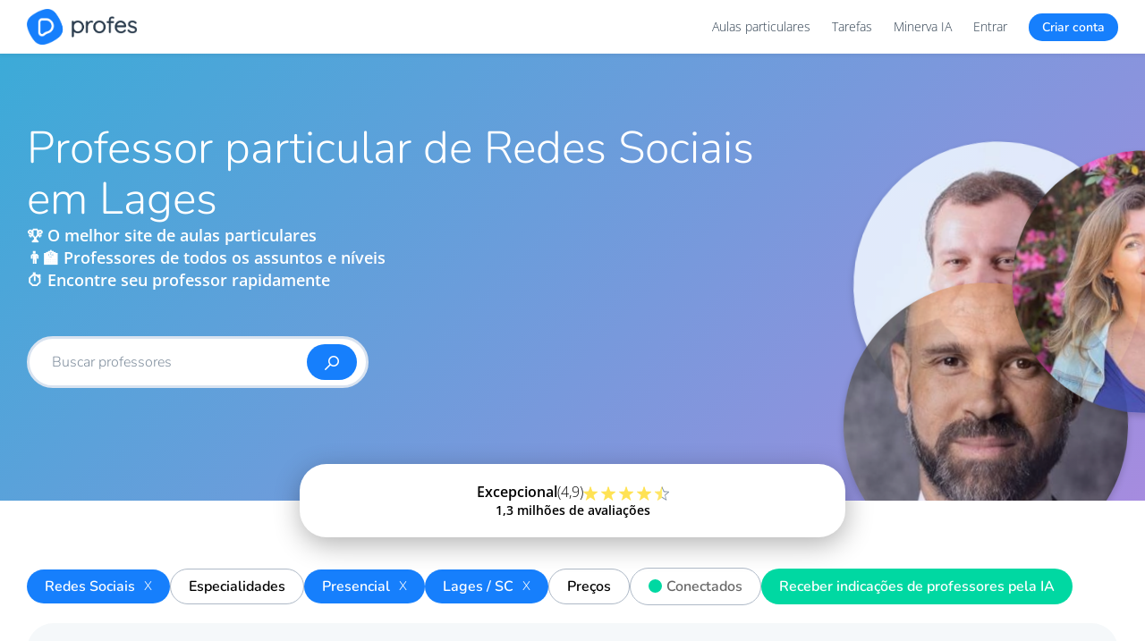

--- FILE ---
content_type: text/html; charset=utf-8
request_url: https://profes.com.br/aulas-particulares/redes-sociais/lages-sc/
body_size: 32603
content:

<!doctype html>
<html lang="pt-br">
<head>
    <meta charset="utf-8">
    <meta http-equiv="Content-Language" content="pt-br">
    <meta http-equiv="X-UA-Compatible" content="IE=edge">
    <meta http-equiv="Content-Type" content="text/html; charset=UTF-8">

    
        <meta name="viewport" content="width=device-width, initial-scale=1">
    

    <link rel="preconnect" href="//cdn.profes.com.br">
    <link rel="preconnect" href="//www.googletagmanager.com">
    <link rel="preconnect" href="//www.google-analytics.com">

    
        
            <meta name="alexaVerifyID" content="ypHITJJtQ9oms6d00E0kHsS-qfI" />
        
    

    <meta name="media_url" id="media_url" content="//cdn.profes.com.br/media/" />
    <meta name="static_url" id="static_url" content="//cdn.profes.com.br/static/7.0.88/" />
    <meta name="images-url" id="images-url" content="https://cdn.profes.com.br/img/" />
    <meta name="new-images-url" id="new-images-url" content="https://cdn.profes.com.br/images/" />
    <meta name="theme-color" content="#167FFC">

    <meta name="service-worker" content="/service-worker.js" />
    <meta name="vapid-public-key" content="BCTm6DMVBassSOYdR2aTgtxJfZu-JvrbPXbSsksGmSZw63zgN9Z0WqW6hxaen7RRNjjZOu__H4by2XzGdT7hXpA" />

    <link rel="icon" href="https://cdn.profes.com.br/favicon-336x336.png" type="image/png">

    <link rel="preload" href="https://cdn.profes.com.br/fonts/open-sans.woff2" as="font" type="font/woff2" crossorigin="anonymous">
    <link rel="preload" href="https://cdn.profes.com.br/fonts/nunito.woff2" as="font" type="font/woff2" crossorigin="anonymous">

    <link rel="preload" href="//cdn.profes.com.br/static/7.0.88/generic/fonts/portalProfes.ttf?nsf54p" as="font" type="font/ttf" crossorigin="anonymous">

    <style type="text/css">
 :root {--color-default: #000000;--color-white: #FFFFFF;--color-almost-white: #F5F8FA;--color-white-dark: #EFF2F4;--color-black: #000000;--color-gray-light: #D9E3F0;--color-gray: #AEB9C7;--color-gray-dark: #82909F;--color-gray-very-dark: #333333;--color-gray-ultra-dark: #232323;--color-blue-very-light: #DBEBFF;--color-blue-light: #57a4ff;--color-blue: #167FFC;--color-blue-medium: #1368CF;--color-blue-hard: #1C6AC6;--color-blue-dark: #2B3C4D;--color-blue-water: #00BCD4;--color-blue-oil: #009688;--color-yellow: #FFE566;--color-yellow-dark: #FFC107;--color-green-light: #CEE6B3;--color-green: #00D8A2;--color-green-dark: #009973;--color-red-light: #F99FA9;--color-red: #F54B5E;--color-red-dark: #d14107;--color-purple-light: #d47ee2;--color-purple: #9C27B0;--color-purple-dark: #673AB7;--color-violet-dark: #800ca8;--color-gold: #CEB57C;--color-orange: #FF9800;}html {font-family: sans-serif;-ms-text-size-adjust: 100%;-webkit-text-size-adjust: 100%;}html, body, div, span, applet, object, iframe, h1, h2, h3, h4, h5, h6, p, blockquote, pre, a, abbr, acronym, address, big, cite, code, del, dfn, em, img, ins, kbd, q, s, samp, small, strike, strong, sub, sup, tt, var, b, u, i, center, dl, dt, dd, ol, ul, li, fieldset, form, label, legend, table, caption, tbody, tfoot, thead, tr, th, td, article, aside, canvas, details, embed, figure, figcaption, footer, header, hgroup, menu, nav, output, ruby, section, summary, time, mark, audio, video {margin: 0;padding: 0;border: 0;font-size: 100%;font: inherit;vertical-align: baseline;}body {margin: 0;line-height: 1.618em;}*:focus {outline: 0;}article, aside, details, figcaption, figure, footer, header, hgroup, main, menu, nav, section, summary {display: block;}audio, canvas, progress, video {display: inline-block;vertical-align: baseline;}audio:not([controls]) {display: none;height: 0;}[hidden], template {display: none;}a {background-color: transparent;}a:active, a:hover {outline: 0;}abbr[title] {border-bottom: 1px dotted;}b, strong {font-weight: 600;}dfn, em {font-style: italic;}mark {background: #ff0;color: var(--color-black);}small {font-size: 80%;}sub, sup {font-size: 75%;line-height: 0;position: relative;vertical-align: baseline;}sup {top: -0.5em;}sub {bottom: -0.25em;}img {border: 0;}svg:not(:root) {overflow: hidden;}figure {margin: 1em 40px;}hr {-moz-box-sizing: content-box;-webkit-box-sizing: content-box;box-sizing: content-box;height: 0;}pre {overflow: auto;}code, kbd, pre, samp {font-family: monospace, monospace;font-size: 1em;}button, input, optgroup, select, textarea {color: inherit;font: inherit;margin: 0;}button {overflow: visible;background-color: unset;}button, select {text-transform: none;}button, html input[type="button"], input[type="reset"], input[type="submit"] {-webkit-appearance: button;cursor: pointer;}button[disabled], html input[disabled] {cursor: default;}button::-moz-focus-inner, input::-moz-focus-inner {border: 0;padding: 0;}input {line-height: normal;}input[type="checkbox"], input[type="radio"] {-webkit-box-sizing: border-box;-moz-box-sizing: border-box;box-sizing: border-box;padding: 0;}input[type="number"]::-webkit-inner-spin-button, input[type="number"]::-webkit-outer-spin-button {height: auto;}input[type="search"]::-webkit-search-cancel-button, input[type="search"]::-webkit-search-decoration {-webkit-appearance: none;}fieldset {border: 1px solid var(--color-gray);margin: 0 2px;padding: 0.35em 0.625em 0.75em;}legend {border: 0;padding: 0;}textarea {overflow: auto;}optgroup {font-weight: bold;}table {border-collapse: collapse;border-spacing: 0;}td, th {padding: 0;}* {-webkit-box-sizing: border-box;-moz-box-sizing: border-box;box-sizing: border-box;}*:before, *:after {-webkit-box-sizing: border-box;-moz-box-sizing: border-box;box-sizing: border-box;}html {font-size: 10px;-webkit-tap-highlight-color: rgba(0, 0, 0, 0);}input, button, select, textarea {font-family: inherit;font-size: inherit;line-height: inherit;}select {-moz-appearance: none;-webkit-appearance: none;text-indent: 0.01px;text-overflow: '';}select::-ms-expand {display: none;}figure {margin: 0;}img {vertical-align: middle;}blockquote, q {quotes: none;}blockquote:before, blockquote:after, q:before, q:after {content: '';content: none;}article, aside, details, figcaption, figure, footer, header, hgroup, menu, nav, section {display: block;}ol, ul {list-style: none;}@font-face {font-family: 'Open Sans';font-style: normal;font-weight: 300;font-stretch: 100%;font-display: swap;src: url(https://cdn.profes.com.br/fonts/open-sans.woff2) format('woff2');unicode-range: U+0000-00FF, U+0131, U+0152-0153, U+02BB-02BC, U+02C6, U+02DA, U+02DC, U+2000-206F, U+2074, U+20AC, U+2122, U+2191, U+2193, U+2212, U+2215, U+FEFF, U+FFFD;}@font-face {font-family: 'Open Sans';font-style: normal;font-weight: 600;font-stretch: 100%;font-display: swap;src: url(https://cdn.profes.com.br/fonts/open-sans.woff2) format('woff2');unicode-range: U+0000-00FF, U+0131, U+0152-0153, U+02BB-02BC, U+02C6, U+02DA, U+02DC, U+2000-206F, U+2074, U+20AC, U+2122, U+2191, U+2193, U+2212, U+2215, U+FEFF, U+FFFD;}@font-face {font-family: 'Open Sans';font-style: normal;font-weight: 800;font-stretch: 100%;font-display: swap;src: url(https://cdn.profes.com.br/fonts/open-sans.woff2) format('woff2');unicode-range: U+0000-00FF, U+0131, U+0152-0153, U+02BB-02BC, U+02C6, U+02DA, U+02DC, U+2000-206F, U+2074, U+20AC, U+2122, U+2191, U+2193, U+2212, U+2215, U+FEFF, U+FFFD;}@font-face {font-family: 'Nunito';font-style: normal;font-weight: 300;font-display: swap;src: url(https://cdn.profes.com.br/fonts/nunito.woff2) format('woff2');unicode-range: U+0000-00FF, U+0131, U+0152-0153, U+02BB-02BC, U+02C6, U+02DA, U+02DC, U+2000-206F, U+2074, U+20AC, U+2122, U+2191, U+2193, U+2212, U+2215, U+FEFF, U+FFFD;}@font-face {font-family: 'Nunito';font-style: normal;font-weight: 600;font-display: swap;src: url(https://cdn.profes.com.br/fonts/nunito.woff2) format('woff2');unicode-range: U+0000-00FF, U+0131, U+0152-0153, U+02BB-02BC, U+02C6, U+02DA, U+02DC, U+2000-206F, U+2074, U+20AC, U+2122, U+2191, U+2193, U+2212, U+2215, U+FEFF, U+FFFD;}@font-face {font-family: 'Nunito';font-style: normal;font-weight: 900;font-display: swap;src: url(https://cdn.profes.com.br/fonts/nunito.woff2) format('woff2');unicode-range: U+0000-00FF, U+0131, U+0152-0153, U+02BB-02BC, U+02C6, U+02DA, U+02DC, U+2000-206F, U+2074, U+20AC, U+2122, U+2191, U+2193, U+2212, U+2215, U+FEFF, U+FFFD;}body {font-family: 'Open Sans', sans-serif;font-weight: 300;font-size: 14px;line-height: 1.42857143;color: var(--color-black);background-color: var(--color-white);}::-webkit-scrollbar {width: 12px;}::-webkit-scrollbar-track {border-radius: 2em;background: var(--color-gray-light);}::-webkit-scrollbar-thumb {background: var(--color-white);margin: 1px;border-radius: 2em;border: solid 3px var(--color-gray-light);}::-webkit-scrollbar-thumb:hover {background: var(--color-gray);}.hide-scrollbar::-webkit-scrollbar {display: none;}.hide-scrollbar {-ms-overflow-style: none;}::selection {background: #1f6a8f;color: var(--color-white);}::-moz-selection {background: #1f6a8f;color: var(--color-white);}pre {background: var(--color-white-dark);padding: 13px;}p {margin-bottom: 20px;margin-top: 5px;}strong {font-weight: 600;}i {font-style: italic;}h1, h2, h3, h4, h5, h6 {color: var(--color-blue-dark);font-family: 'Nunito', sans-serif;font-weight: 300;}h1 {font-size: 50px;line-height: 57px;}h2 {font-size: 32px;line-height: 43px;}h3 {font-size: 28px;line-height: 38px;}h4 {font-size: 22px;line-height: 30px;}h5 {font-size: 18px;line-height: 26px;}h6 {font-size: 16px;line-height: 22px;}a {text-decoration: none;color: var(--color-blue);font-weight: 300;}a:hover {text-decoration: underline;}.clean-link {color: var(--color-blue-dark) !important;}.clean-link.white {color: var(--color-white) !important;}.clean-link:hover {color: var(--color-blue) !important;text-decoration: none !important;}.clean-link:hover h1, .clean-link:hover h2, .clean-link:hover h3, .clean-link:hover h4, .clean-link:hover h5, .clean-link:hover h6 {color: var(--color-blue);}a.color-inherit {color: inherit;}a.clean {color: var(--color-blue-dark);font-weight: 300;}a.clean:hover {text-decoration: none;color: var(--color-blue);}a.no-color-link {color: var(--color-blue-dark) !important;}a.no-color-link:hover {color: var(--color-blue-dark) !important;text-decoration: none !important;}a.button {text-decoration: none;}a.underline:hover {text-decoration: none;}a.disabled {pointer-events: none;}ol, ul {line-height: 25px;list-style-position: inside;}ol {list-style-type: decimal;}ol li {margin: 5px 0;}ul {list-style-type: disc;}ol li, ul li {margin: 5px 0;}table {border-collapse: collapse;border-spacing: 0;}th, td {vertical-align: middle;padding: 5px;}img {display: inline-block;max-width: 100%;height: auto;}.container {width: calc(100% - 40px);margin-left: 20px;margin-right: 20px;}@media (max-width: 767px) {.container.container-full-xs {width: 100%;margin-left: 0;margin-right: 0;}}@media (min-width: 768px) {.container {}}@media (min-width: 992px) {.container {width: calc(100% - 40px);margin-left: 20px;margin-right: 20px;}}@media (min-width: 1280px) {.container {width: 1220px;margin-right: auto;margin-left: auto;}}.row {margin-top: 10px;margin-bottom: 10px;}.col-xs-1, .col-sm-1, .col-md-1, .col-lg-1, .col-xs-2, .col-sm-2, .col-md-2, .col-lg-2, .col-xs-3, .col-sm-3, .col-md-3, .col-lg-3, .col-xs-4, .col-sm-4, .col-md-4, .col-lg-4, .col-xs-5, .col-sm-5, .col-md-5, .col-lg-5, .col-xs-6, .col-sm-6, .col-md-6, .col-lg-6, .col-xs-7, .col-sm-7, .col-md-7, .col-lg-7, .col-xs-8, .col-sm-8, .col-md-8, .col-lg-8, .col-xs-9, .col-sm-9, .col-md-9, .col-lg-9, .col-xs-10, .col-sm-10, .col-md-10, .col-lg-10, .col-xs-11, .col-sm-11, .col-md-11, .col-lg-11, .col-xs-12, .col-sm-12, .col-md-12, .col-lg-12 {position: relative;min-height: 1px;margin-left: 10px;margin-right: 10px;}.col-xs-1, .col-xs-2, .col-xs-3, .col-xs-4, .col-xs-5, .col-xs-6, .col-xs-7, .col-xs-8, .col-xs-9, .col-xs-10, .col-xs-11, .col-xs-12 {float: left;}.col-xs-12 {width: calc(100% - 20px);}.col-xs-11 {width: calc(100% * 11 / 12 - 20px);}.col-xs-10 {width: calc(100% * 5 / 6 - 20px);}.col-xs-9 {width: calc(100% * 3 / 4 - 20px);}.col-xs-8 {width: calc(100% * 2 / 3 - 20px);}.col-xs-7 {width: calc(100% * 7 / 12 - 20px);}.col-xs-6 {width: calc(100% * 1 / 2 - 20px);}.col-xs-5 {width: calc(100% * 5 / 12 - 20px);}.col-xs-4 {width: calc(100% * 1 / 3 - 20px);}.col-xs-3 {width: calc(100% * 1 / 4 - 20px);}.col-xs-2 {width: calc(100% * 1 / 6 - 20px);}.col-xs-1 {width: calc(100% * 1 / 12 - 20px);}@media (min-width: 768px) {.col-sm-1, .col-sm-2, .col-sm-3, .col-sm-4, .col-sm-5, .col-sm-6, .col-sm-7, .col-sm-8, .col-sm-9, .col-sm-10, .col-sm-11, .col-sm-12 {float: left;}.col-sm-12 {width: calc(100% - 20px);}.col-sm-11 {width: calc(100% * 11 / 12 - 20px);}.col-sm-10 {width: calc(100% * 5 / 6 - 20px);}.col-sm-9 {width: calc(100% * 3 / 4 - 20px);}.col-sm-8 {width: calc(100% * 2 / 3 - 20px);}.col-sm-7 {width: calc(100% * 7 / 12 - 20px);}.col-sm-6 {width: calc(100% * 1 / 2 - 20px);}.col-sm-5 {width: calc(100% * 5 / 12 - 20px);}.col-sm-4 {width: calc(100% * 1 / 3 - 20px);}.col-sm-3 {width: calc(100% * 1 / 4 - 20px);}.col-sm-2 {width: calc(100% * 1 / 6 - 20px);}.col-sm-1 {width: calc(100% * 1 / 12 - 20px);}}@media (min-width: 992px) {.col-md-1, .col-md-2, .col-md-3, .col-md-4, .col-md-5, .col-md-6, .col-md-7, .col-md-8, .col-md-9, .col-md-10, .col-md-11, .col-md-12 {float: left;}.col-md-12 {width: calc(100% - 20px);}.col-md-11 {width: calc(100% * 11 / 12 - 20px);}.col-md-10 {width: calc(100% * 5 / 6 - 20px);}.col-md-9 {width: calc(100% * 3 / 4 - 20px);}.col-md-8 {width: calc(100% * 2 / 3 - 20px);}.col-md-7 {width: calc(100% * 7 / 12 - 20px);}.col-md-6 {width: calc(100% * 1 / 2 - 20px);}.col-md-5 {width: calc(100% * 5 / 12 - 20px);}.col-md-4 {width: calc(100% * 1 / 3 - 20px);}.col-md-3 {width: calc(100% * 1 / 4 - 20px);}.col-md-2 {width: calc(100% * 1 / 6 - 20px);}.col-md-1 {width: calc(100% * 1 / 12 - 20px);}}@media (min-width: 1280px) {.col-lg-1, .col-lg-2, .col-lg-3, .col-lg-4, .col-lg-5, .col-lg-6, .col-lg-7, .col-lg-8, .col-lg-9, .col-lg-10, .col-lg-11, .col-lg-12 {float: left;}.col-lg-12 {width: calc(100% - 24px);margin-left: 12px;margin-right: 12px;}.col-lg-11 {width: calc(100% * 11 / 12 - 24px);margin-left: 12px;margin-right: 12px;}.col-lg-10 {width: calc(100% * 5 / 6 - 24px);margin-left: 12px;margin-right: 12px;}.col-lg-9 {width: calc(100% * 3 / 4 - 24px);margin-left: 12px;margin-right: 12px;}.col-lg-8 {width: calc(100% * 2 / 3 - 24px);margin-left: 12px;margin-right: 12px;}.col-lg-7 {width: calc(100% * 7 / 12 - 24px);margin-left: 12px;margin-right: 12px;}.col-lg-6 {width: calc(100% * 1 / 2 - 24px);margin-left: 12px;margin-right: 12px;}.col-lg-5 {width: calc(100% * 5 / 12 - 24px);margin-left: 12px;margin-right: 12px;}.col-lg-4 {width: calc(100% * 1 / 3 - 24px);margin-left: 12px;margin-right: 12px;}.col-lg-3 {width: calc(100% * 1 / 4 - 24px);margin-left: 12px;margin-right: 12px;}.col-lg-2 {width: calc(100% * 1 / 6 - 24px);margin-left: 12px;margin-right: 12px;}.col-lg-1 {width: calc(100% * 1 / 12 - 24px);margin-left: 12px;margin-right: 12px;}}.container:before, .container:after, .row:before, .row:after {content: " ";display: table;}.container:after, .row:after {clear: both;}.simple-row:after {content: "";display: table;clear: both;}.simple-col {float: left;}.font-nunito {font-family: 'Nunito', sans-serif !important;font-display: swap;}.font-open-sans {font-family: 'Open Sans', sans-serif !important;font-display: swap;}.font-weight300 {font-weight: 300 !important;}.font-weight600 {font-weight: 600 !important;}.font-weight900 {font-weight: 900 !important;}.bold {font-weight: 600 !important;}.hover-bold:hover {font-weight: 600 !important;}.hover-text-decoration-none:hover {text-decoration: none !important;}.hover-underline:hover {text-decoration: underline;}.font-size1px {font-size: 1px !important;}.font-size8px {font-size: 8px !important;}.font-size9px {font-size: 9px !important;}.font-size10px {font-size: 10px !important;}.font-size11px {font-size: 11px !important;}.font-size12px {font-size: 12px !important;}.font-size14px {font-size: 14px !important;}.font-size16px {font-size: 16px !important;}.font-size18px {font-size: 18px !important;}.font-size20px {font-size: 20px !important;}.font-size22px {font-size: 22px !important;}.font-size24px {font-size: 24px !important;}.font-size26px {font-size: 26px !important;}.font-size28px {font-size: 28px !important;}.font-size30px {font-size: 30px !important;}.font-size32px {font-size: 32px !important;}.font-size34px {font-size: 34px !important;}.font-size35px {font-size: 35px !important;}.font-size40px {font-size: 40px !important;}.font-size42px {font-size: 42px !important;}.font-size44px {font-size: 44px !important;}.font-size50px {font-size: 50px !important;}.font-size60px {font-size: 60px !important;}.font-size70px {font-size: 70px !important;}.font-size75px {font-size: 75px !important;}.font-size100px {font-size: 100px !important;}.line-height-1-5em {line-height: 1.5em;}.line-height10 {line-height: 10px;}.line-height12 {line-height: 12px;}.line-height13 {line-height: 13px;}.line-height14 {line-height: 14px;}.line-height16 {line-height: 16px;}.line-height18 {line-height: 18px;}.line-height20 {line-height: 20px;}.line-height22 {line-height: 22px;}.line-height24 {line-height: 24px;}.line-height28 {line-height: 28px;}.line-height30 {line-height: 30px;}.line-height33 {line-height: 33px;}.line-height38 {line-height: 38px;}.line-height40 {line-height: 40px;}.line-height44 {line-height: 44px;}.line-height48 {line-height: 48px;}.line-height50 {line-height: 50px;}.line-height60 {line-height: 60px;}.line-height100 {line-height: 100%;}.center {text-align: center;}.right {text-align: right;}.left {text-align: left !important;}.justify {text-align: justify !important;}.white-space-nowrap {white-space: nowrap;}.overflow-wrap-break-word {overflow-wrap: break-word;}.word-break-word {word-break: break-word;}.hidden-ellipsis-point {overflow: hidden;text-overflow: ellipsis;}.overflow-scroll {overflow: scroll !important;}.overflow-x-scroll {overflow-x: scroll !important;}.overflow-y-scroll {overflow-y: scroll !important;}.overflow-hidden {overflow: hidden !important;}.overflow-x-hidden {overflow-x: hidden !important;}.overflow-auto {overflow: auto !important;}.overflow-y-auto {overflow-y: auto !important;}.overflow-x-auto {overflow-y: auto !important;}.overflow-visible {overflow: visible !important;}.overflow-y-hover-scroll {overflow-y: hidden;}.overflow-y-hover-scroll:hover {overflow-y: scroll;}.overflow-y-hover-overlay {overflow-y: hidden;}.overflow-y-hover-overlay:hover {overflow-y: overlay;}.overflow-x-hover-overlay {overflow-x: hidden;}.overflow-x-hover-overlay:hover {overflow-x: overlay;}.inline-flex {display: inline-flex !important;}.display-flex {display: flex;}.flex-justify-flex-start {justify-content: flex-start;}.flex-justify-flex-end {justify-content: flex-end;}.flex-justify-center {justify-content: center;}.flex-justify-space-between {justify-content: space-between;}.flex-justify-space-around {justify-content: space-around;}.flex-justify-space-evenly {justify-content: space-evenly;}.flex-align-flex-start {align-items: flex-start;}.flex-align-flex-end {align-items: flex-end;}.flex-align-end {align-items: flex-end;}.flex-align-center {align-items: center;}.flex-align-stretch {align-items: stretch;}.flex-align-self-center {align-self: center;}.flex-column {flex-direction: column;}.flex-direction-column {flex-direction: column;}.flex-direction-row {flex-direction: row;}.flex-one {flex: 1;}.flex-grow-0 {flex-grow: 0;}.flex-grow-1 {flex-grow: 1;}.flex-shrink-1 {flex-shrink: 1;}.flex-shrink-0 {flex-shrink: 0;}.flex-basis-25 {flex-basis: 25%;}.flex-basis-25-10px {flex-basis: calc(25% - 10px);}.flex-basis-25-20px {flex-basis: calc(25% - 20px);}.flex-basis-50 {flex-basis: 50%;}.flex-basis-50-10px {flex-basis: calc(50% - 10px);}.flex-basis-100 {flex-basis: 100%;}.flex-wrap {flex-wrap: wrap;}.flex-flow-row {flex-flow: row;}.flex-flow-row-wrap {flex-flow: row wrap;}.display-flex-center {display: flex;justify-content: center;align-items: center;}.flex-gap3px {gap: 3px;}.flex-gap5px {gap: 5px;}.flex-gap10px {gap: 10px;}.flex-gap20px {gap: 20px;}.flex-gap30px {gap: 30px;}.flex-row-gap3px {row-gap: 3px;}.flex-row-gap5px {row-gap: 5px;}.flex-row-gap10px {row-gap: 10px;}.flex-row-gap20px {row-gap: 20px;}.flex-row-gap30px {row-gap: 30px;}.flex-column-gap5px {column-gap: 5px;}.flex-column-gap10px {column-gap: 10px;}.flex-column-gap20px {column-gap: 20px;}.flex-column-gap30px {column-gap: 30px;}.visibility-hidden {visibility: hidden;}.inline-block {display: inline-block !important;}.block {display: block !important;}.display-block {display: block !important;}.opacity-1 {opacity: 1 !important;}.display-none {display: none;}.hide {display: none !important;}.show {display: block !important;}.hidden {display: none !important;}.hover-show {display: none !important;}.hover-show.active {display: initial !important;}.hover-show-hide:hover .hover-show, .hover-show-hide:active .hover-show {display: initial !important;}.hover-show-hide:hover .hover-hide, .hover-show-hide:active .hover-hide {display: none !important;}.position-relative {position: relative;}.position-absolute {position: absolute !important;}.position-fixed {position: fixed !important;}.float-right {float: right !important;}.pull-right {float: right !important;}.pull-left {float: left !important;}.left-50px {left: -50px !important;}.left-40px {left: -40px !important;}.left-30px {left: -30px !important;}.left-20px {left: -20px !important;}.left-15px {left: -15px !important;}.left-10px {left: -10px !important;}.left-5px {left: -5px !important;}.left0 {left: 0px !important;}.left0px {left: 0px !important;}.left5px {left: 5px !important;}.left10px {left: 10px !important;}.left15px {left: 15px !important;}.left20px {left: 20px !important;}.left30px {left: 30px !important;}.left40px {left: 40px !important;}.left50px {left: 50px !important;}.left60px {left: 60px !important;}.left70px {left: 70px !important;}.left80px {left: 80px !important;}.left90px {left: 90px !important;}.left100px {left: 100px !important;}.left125px {left: 125px !important;}.left150px {left: 150px !important;}.left200px {left: 200px !important;}.left250px {left: 250px !important;}.left275px {left: 275px !important;}.left300px {left: 300px !important;}.left50 {left: 50% !important;}.top-100px {top: -100px !important;}.top-75px {top: -75px !important;}.top-70px {top: -70px !important;}.top-50px {top: -50px !important;}.top-25px {top: -25px !important;}.top-20px {top: -20px !important;}.top-15px {top: -15px !important;}.top-10px {top: -10px !important;}.top-5px {top: -5px !important;}.top-4px {top: -4px !important;}.top0 {top: 0px !important;}.top0px {top: 0px !important;}.top2px {top: 2px !important;}.top5px {top: 5px !important;}.top10px {top: 10px !important;}.top12px {top: 12px !important;}.top15px {top: 15px !important;}.top20px {top: 20px !important;}.top22px {top: 22px !important;}.top30px {top: 30px !important;}.top40px {top: 40px !important;}.top50px {top: 50px !important;}.top60px {top: 60px !important;}.top62px {top: 62px !important;}.top75px {top: 75px !important;}.top80px {top: 80px !important;}.top90px {top: 90px !important;}.top100px {top: 100px !important;}.top150px {top: 150px !important;}.top200px {top: 200px !important;}.top250px {top: 250px !important;}.top275px {top: 275px !important;}.top300px {top: 300px !important;}.top50 {top: 50% !important;}.top100 {top: 100% !important;}.top110 {top: 110% !important;}.top-100 {top: -100% !important;}.right-50px {right: -50px !important;}.right-40px {right: -40px !important;}.right-30px {right: -30px !important;}.right-25px {right: -25px !important;}.right-20px {right: -20px !important;}.right-15px {right: -15px !important;}.right-10px {right: -10px !important;}.right-5px {right: -5px !important;}.right0 {right: 0px !important;}.right0px {right: 0px !important;}.right5px {right: 5px !important;}.right10px {right: 10px !important;}.right13px {right: 13px !important;}.right15px {right: 15px !important;}.right20px {right: 20px !important;}.right30px {right: 30px !important;}.right40px {right: 40px !important;}.right50px {right: 50px !important;}.bottom-25px {bottom: -25px !important;}.bottom-20px {bottom: -20px !important;}.bottom-15px {bottom: -15px !important;}.bottom-10px {bottom: -10px !important;}.bottom-5px {bottom: -5px !important;}.bottom-4px {bottom: -4px !important;}.bottom-3px {bottom: -3px !important;}.bottom-2px {bottom: -2px !important;}.bottom0 {bottom: 0px !important;}.bottom0px {bottom: 0px !important;}.bottom5px {bottom: 5px !important;}.bottom10px {bottom: 10px !important;}.bottom15px {bottom: 15px !important;}.bottom20px {bottom: 20px !important;}.bottom30px {bottom: 30px !important;}.bottom50px {bottom: 50px !important;}.bottom100px {bottom: 100px !important;}.align-top-middle {top: 10px;left: 50%;}.align-bottom-left {bottom: 10px;left: 10px;}.align-bottom-middle {bottom: 10px;left: 50%;}.align-middle-right {top: 50%;right: 0;}.align-middle {top: 50%;left: 50%;transform: translate(-50%, -50%);}.h-align-middle {left: 50%;transform: translate(-50%, 0);}.align-bottom-left-absolute {position: absolute !important;left: 10px;bottom: 10px;}.position-absolute-top-right {position: absolute !important;right: 0px;top: 0px;}.position-absolute-top-left {position: absolute !important;left: 0px;top: 0px;}.position-absolute-bottom-right {position: absolute !important;right: 0px;bottom: 0px;}.position-absolute-bottom-left {position: absolute !important;left: 0px;bottom: 0px;}.b-position-fixed {position: fixed;bottom: 0;left: 0;}.position-fixed-bottom20 {position: fixed;bottom: 20px;left: 0;}.translate-left-50 {transform: translateX(-50%);}.translate-y50-x50 {transform: translateY(50%) translateX(50%) !important;}.translate-top50 {transform: translateY(50%) !important;}.translate-top-50 {transform: translateY(-50%);}.translate-top-100 {transform: translateY(-100%);}.bottom-left {bottom: 0;left: 0;}.v-center {position: absolute;top: 50%;transform: translate(-50%, -50%);}.v-align-top {vertical-align: top !important;}.v-align-middle {vertical-align: middle !important;}.v-align-text-bottom {vertical-align: text-bottom !important;}.middle > * {vertical-align: middle;}.z-index0 {z-index: 0;}.z-index1 {z-index: 1;}.z-index2 {z-index: 2;}.z-index3 {z-index: 3;}.z-index4 {z-index: 4;}.z-index10 {z-index: 10;}.z-index1000 {z-index: 1000;}.width1px {width: 1px !important;}.width5px {width: 5px !important;}.width10px {width: 10px !important;}.width12px {width: 12px !important;}.width15px {width: 15px !important;}.width16px {width: 16px !important;}.width17px {width: 17px !important;}.width20px {width: 20px !important;}.width21px {width: 21px !important;}.width22px {width: 22px !important;}.width24px {width: 24px !important;}.width25px {width: 25px !important;}.width30px {width: 30px !important;}.width34px {width: 34px !important;}.width40px {width: 40px !important;}.width45px {width: 45px !important;}.width50px {width: 50px !important;}.width60px {width: 60px !important;}.width65px {width: 65px !important;}.width70px {width: 70px !important;}.width75px {width: 75px !important;}.width80px {width: 80px !important;}.width90px {width: 90px !important;}.width100px {width: 100px !important;}.width120px {width: 120px !important;}.width125px {width: 125px !important;}.width130px {width: 130px !important;}.width140px {width: 140px !important;}.width150px {width: 150px !important;}.width155px {width: 155px !important;}.width160px {width: 160px !important;}.width165px {width: 165px !important;}.width175px {width: 175px !important;}.width180px {width: 180px !important;}.width185px {width: 185px !important;}.width190px {width: 190px !important;}.width200px {width: 200px !important;}.width250px {width: 250px !important;}.width280px {width: 280px !important;}.width300px {width: 300px !important;}.width320px {width: 320px !important;}.width360px {width: 360px !important;}.width400px {width: 400px !important;}.width447px {width: 447px !important;}.width475px {width: 475px !important;}.width480px {width: 480px !important;}.width485px {width: 485px !important;}.width500px {width: 500px !important;}.width600px {width: 600px !important;}.width700px {width: 700px !important;}.width800px {width: 800px !important;}.width877px {width: 877px !important;}.width900px {width: 900px !important;}.width1000px {width: 1000px !important;}.width1050px {width: 1050px !important;}.width1134px {width: 1134px !important;}.width1754px {width: 1754px !important;}.width1200px {width: 1200px !important;}.width10000px {width: 10000px !important;}.width150 {width: 150% !important;}.width110 {width: 110% !important;}.width105 {width: 105% !important;}.width100 {width: 100% !important;}.width98 {width: 98% !important;}.width95 {width: 95% !important;}.width93 {width: 93% !important;}.width90 {width: 90% !important;}.width88 {width: 88% !important;}.width85 {width: 85% !important;}.width82 {width: 82% !important;}.width80 {width: 80% !important;}.width75 {width: 75% !important;}.width70 {width: 70% !important;}.width66 {width: 66% !important;}.width65 {width: 65% !important;}.width60 {width: 60% !important;}.width50 {width: 50% !important;}.width44 {width: 44% !important;}.width40 {width: 40% !important;}.width35 {width: 35% !important;}.width33 {width: 33% !important;}.width32 {width: 32% !important;}.width31 {width: 31% !important;}.width30 {width: 30% !important;}.width28 {width: 28% !important;}.width25 {width: 25% !important;}.width23 {width: 23% !important;}.width20 {width: 20% !important;}.width18 {width: 18% !important;}.width16 {width: 16% !important;}.width15 {width: 15% !important;}.width14 {width: 14% !important;}.width12 {width: 12% !important;}.width11 {width: 11% !important;}.width10 {width: 10% !important;}.width7 {width: 7% !important;}.width0 {width: 0% !important;}.width50-50 {width: calc(50% - 50px);}.width50-75 {width: calc(50% - 75px);}.width50-100 {width: calc(50% - 100px);}.width50-200 {width: calc(50% - 200px);}.width60-40 {width: calc(60% - 40px);}.width70-400 {width: calc(70% - 400px);}.width80-40 {width: calc(80% - 40px);}.width90-40 {width: calc(90% - 40px);}.width100-10 {width: calc(100% - 10px);}.width100-20 {width: calc(100% - 20px);}.width100-25 {width: calc(100% - 25px);}.width100-30 {width: calc(100% - 30px);}.width100-40 {width: calc(100% - 40px);}.width100-45 {width: calc(100% - 45px);}.width100-48 {width: calc(100% - 48px);}.width100-50 {width: calc(100% - 50px);}.width100-60 {width: calc(100% - 60px);}.width100-65 {width: calc(100% - 65px);}.width100-70 {width: calc(100% - 70px);}.width100-75 {width: calc(100% - 75px);}.width100-80 {width: calc(100% - 80px);}.width100-90 {width: calc(100% - 90px);}.width100-100 {width: calc(100% - 100px);}.width100-120 {width: calc(100% - 120px);}.width100-150 {width: calc(100% - 150px);}.width100-160 {width: calc(100% - 160px);}.width100-175 {width: calc(100% - 175px);}.width100-200 {width: calc(100% - 200px);}.width100-250 {width: calc(100% - 250px);}.width100-300 {width: calc(100% - 300px);}.width100-400 {width: calc(100% - 400px);}.width100-485 {width: calc(100% - 485px);}.width100-500 {width: calc(100% - 500px);}.min-width10 {min-width: 10% !important;}.min-width20 {min-width: 20% !important;}.min-width30 {min-width: 30% !important;}.min-width40 {min-width: 40% !important;}.min-width50 {min-width: 50% !important;}.min-width60 {min-width: 60% !important;}.min-width70 {min-width: 70% !important;}.min-width80 {min-width: 80% !important;}.min-width90 {min-width: 90% !important;}.min-width100 {min-width: 100% !important;}.min-width0 {min-width: 0px !important;}.min-width20px {min-width: 20px !important;}.min-width140px {min-width: 140px !important;}.min-width200px {min-width: 200px !important;}.min-width250px {min-width: 250px !important;}.max-width10 {max-width: 10% !important;}.max-width20 {max-width: 20% !important;}.max-width30 {max-width: 30% !important;}.max-width40 {max-width: 40% !important;}.max-width50 {max-width: 50% !important;}.max-width60 {max-width: 60% !important;}.max-width70 {max-width: 70% !important;}.max-width80 {max-width: 80% !important;}.max-width90 {max-width: 90% !important;}.max-width100 {max-width: 100% !important;}.max-width200 {max-width: 200% !important;}.max-width175px {max-width: 175px !important;}.max-width300px {max-width: 300px !important;}.max-width400px {max-width: 400px !important;}.max-width500px {max-width: 500px !important;}.width-auto {width: auto !important;}.height0px {height: 0px !important;}.height1px {height: 1px !important;}.height2px {height: 2px !important;}.height4px {height: 4px !important;}.height5px {height: 5px !important;}.height6px {height: 6px !important;}.height8px {height: 8px !important;}.height10px {height: 10px !important;}.height12px {height: 12px !important;}.height15px {height: 15px !important;}.height16px {height: 16px !important;}.height20px {height: 20px !important;}.height24px {height: 24px !important;}.height25px {height: 25px !important;}.height30px {height: 30px !important;}.height34px {height: 34px !important;}.height35px {height: 35px !important;}.height36px {height: 36px !important;}.height40px {height: 40px !important;}.height42px {height: 42px !important;}.height48px {height: 48px !important;}.height50px {height: 50px !important;}.height60px {height: 60px !important;}.height70px {height: 70px !important;}.height75px {height: 75px !important;}.height80px {height: 80px !important;}.height90px {height: 90px !important;}.height100px {height: 100px !important;}.height110px {height: 110px !important;}.height120px {height: 120px !important;}.height125px {height: 125px !important;}.height130px {height: 130px !important;}.height135px {height: 135px !important;}.height140px {height: 140px !important;}.height150px {height: 150px !important;}.height160px {height: 160px !important;}.height175px {height: 175px !important;}.height180px {height: 180px !important;}.height192px {height: 192px !important;}.height200px {height: 200px !important;}.height210px {height: 210px !important;}.height225px {height: 225px !important;}.height240px {height: 240px !important;}.height250px {height: 250px !important;}.height275px {height: 275px !important;}.height290px {height: 290px !important;}.height300px {height: 300px !important;}.height310px {height: 310px !important;}.height315px {height: 315px !important;}.height320px {height: 320px !important;}.height350px {height: 350px !important;}.height360px {height: 360px !important;}.height375px {height: 375px !important;}.height397px {height: 397px !important;}.height400px {height: 400px !important;}.height420px {height: 420px !important;}.height440px {height: 440px !important;}.height450px {height: 450px !important;}.height475px {height: 475px !important;}.height480px {height: 480px !important;}.height500px {height: 500px !important;}.height540px {height: 540px !important;}.height550px {height: 550px !important;}.height600px {height: 600px !important;}.height620px {height: 620px !important;}.height630px {height: 630px !important;}.height650px {height: 650px !important;}.height660px {height: 660px !important;}.height661px {height: 661px !important;}.height700px {height: 700px !important;}.height720px {height: 720px !important;}.height750px {height: 750px !important;}.height780px {height: 780px !important;}.height800px {height: 800px !important;}.height850px {height: 850px !important;}.height900px {height: 900px !important;}.height940px {height: 940px !important;}.height950px {height: 950px !important;}.height1000px {height: 1000px !important;}.height1080px {height: 1080px !important;}.height1240px {height: 1240px !important;}.height5 {height: 5% !important;}.height10 {height: 10% !important;}.height15 {height: 15% !important;}.height20 {height: 20% !important;}.height25 {height: 25% !important;}.height30 {height: 30% !important;}.height35 {height: 35% !important;}.height40 {height: 40% !important;}.height45 {height: 45% !important;}.height50 {height: 50% !important;}.height55 {height: 55% !important;}.height60 {height: 60% !important;}.height65 {height: 65% !important;}.height70 {height: 70% !important;}.height75 {height: 75% !important;}.height80 {height: 80% !important;}.height85 {height: 85% !important;}.height90 {height: 90% !important;}.height95 {height: 95% !important;}.height100 {height: 100% !important;}.height110 {height: 110% !important;}.height120 {height: 120% !important;}.height35-10 {height: calc(35% - 10px);}.height40-10 {height: calc(40% - 10px);}.height40-20 {height: calc(40% - 20px);}.height40-30 {height: calc(40% - 30px);}.height40-40 {height: calc(40% - 40px);}.height50-10 {height: calc(50% - 10px);}.height50-20 {height: calc(50% - 20px);}.height50-30 {height: calc(50% - 30px);}.height50-40 {height: calc(50% - 40px);}.height50-50 {height: calc(50% - 50px);}.height50-60 {height: calc(50% - 60px);}.height60-300 {height: calc(60% - 300px);}.height60-480 {height: calc(60% - 480px);}.height65-60 {height: calc(65% - 60px);}.height100-40 {height: calc(100% - 40px);}.height100-48 {height: calc(100% - 48px);}.height100-50 {height: calc(100% - 50px);}.height100-60 {height: calc(100% - 60px);}.height100-100 {height: calc(100% - 100px);}.height100-105 {height: calc(100% - 105px);}.height100-110 {height: calc(100% - 110px);}.height100-115 {height: calc(100% - 115px);}.height100-120 {height: calc(100% - 120px);}.height100-130 {height: calc(100% - 130px);}.height100-140 {height: calc(100% - 140px);}.height100-150 {height: calc(100% - 150px);}.height100-160 {height: calc(100% - 160px);}.height100-170 {height: calc(100% - 170px);}.height100-180 {height: calc(100% - 180px);}.height100-200 {height: calc(100% - 200px);}.height100-240 {height: calc(100% - 240px);}.height-auto {height: auto !important;}.min-height0 {min-height: 0px !important;}.min-height50px {min-height: 50px !important;}.min-height60px {min-height: 60px !important;}.min-height80px {min-height: 80px !important;}.min-height100px {min-height: 100px !important;}.min-height125px {min-height: 125px !important;}.min-height150px {min-height: 150px !important;}.min-height145px {min-height: 145px !important;}.min-height200px {min-height: 200px !important;}.min-height250px {min-height: 250px !important;}.min-height280px {min-height: 280px !important;}.min-height400px {min-height: 400px !important;}.min-height450px {min-height: 450px !important;}.min-height110 {min-height: 110px !important;}.min-height300 {min-height: 300px !important;}.min-height360 {min-height: 360px !important;}.min-height500 {min-height: 500px !important;}.min-height100 {min-height: 100% !important;}.min-height-unset {min-height: unset;}.max-height40px {max-height: 40px !important;}.max-height50px {max-height: 50px !important;}.max-height60px {max-height: 60px !important;}.max-height70px {max-height: 70px !important;}.max-height100px {max-height: 100px !important;}.max-height150px {max-height: 150px !important;}.max-height200px {max-height: 200px !important;}.max-height250px {max-height: 250px !important;}.max-height300px {max-height: 300px !important;}.max-height400px {max-height: 400px !important;}.max-height500px {max-height: 500px !important;}.max-height600px {max-height: 600px !important;}.max-height60 {max-height: 60% !important;}.max-height85 {max-height: 85% !important;}.max-height90 {max-height: 90% !important;}.max-height100 {max-height: 100% !important;}.zero-margin {margin: 0 !important;}.zero-t-margin {margin-top: 0 !important;}.zero-r-margin {margin-right: 0 !important;}.zero-b-margin {margin-bottom: 0 !important;}.zero-l-margin {margin-left: 0 !important;}.zero-v-margin {margin-top: 0 !important;margin-bottom: 0 !important;}.margin10 {margin: 10px !important;}.v-margin2 {margin-top: 2px !important;margin-bottom: 2px !important;}.v-margin3 {margin-top: 3px !important;margin-bottom: 3px !important;}.v-margin5 {margin-top: 5px !important;margin-bottom: 5px !important;}.v-margin10 {margin-top: 10px !important;margin-bottom: 10px !important;}.v-margin {margin-top: 20px !important;margin-bottom: 20px !important;}.v-margin25 {margin-top: 25px !important;margin-bottom: 25px !important;}.v-margin30 {margin-top: 30px !important;margin-bottom: 30px !important;}.v-margin50 {margin-top: 50px !important;margin-bottom: 50px !important;}.v-margin100 {margin-top: 100px !important;margin-bottom: 100px !important;}.h-less-margin15 {margin-left: -15px !important;margin-right: -15px !important;}.h-less-margin10 {margin-left: -10px !important;margin-right: -10px !important;}.h-less-margin {margin-left: -20px !important;margin-right: -20px !important;}.h-less-margin30 {margin-left: -30px !important;margin-right: -30px !important;}.h-less-margin40 {margin-left: -40px !important;margin-right: -40px !important;}.h-less-margin1 {margin-left: -1px !important;margin-right: -1px !important;}.h-margin-22 {margin-left: -22px !important;margin-right: -22px !important;}.h-margin-20 {margin-left: -20px !important;margin-right: -20px !important;}.h-margin2 {margin-left: 2px !important;margin-right: 2px !important;}.h-margin3 {margin-left: 3px !important;margin-right: 3px !important;}.h-margin5 {margin-left: 5px;margin-right: 5px;}.h-margin10 {margin-left: 10px;margin-right: 10px;}.h-margin15 {margin-left: 15px;margin-right: 15px;}.h-margin {margin-left: 20px;margin-right: 20px;}.h-margin100 {margin-left: 100px;margin-right: 100px;}.h-margin2perc {margin-left: 2% !important;margin-right: 2% !important;}.t-less-margin300 {margin-top: -300px !important;}.t-less-margin250 {margin-top: -250px !important;}.t-less-margin661 {margin-top: -661px !important;}.t-less-margin100 {margin-top: -100px !important;}.t-margin80-minus {margin-top: -80px !important;}.t-less-margin75 {margin-top: -75px !important;}.t-less-margin70 {margin-top: -70px !important;}.t-less-margin65 {margin-top: -65px !important;}.t-less-margin60 {margin-top: -60px !important;}.t-less-margin50 {margin-top: -50px !important;}.t-less-margin40 {margin-top: -40px !important;}.t-less-margin30 {margin-top: -30px !important;}.t-margin20-minus {margin-top: -20px !important;}.t-less-margin {margin-top: -20px !important;}.t-margin-20 {margin-top: -20px !important;}.t-less-margin15 {margin-top: -15px !important;}.t-less-margin10 {margin-top: -10px !important;}.t-less-margin5 {margin-top: -5px !important;}.t-less-margin2 {margin-top: -2px !important;}.t-less-margin1 {margin-top: -1px !important;}.t-margin2 {margin-top: 2px !important;}.t-margin3 {margin-top: 3px !important;}.t-margin4 {margin-top: 4px !important;}.t-margin5 {margin-top: 5px !important;}.t-margin6 {margin-top: 6px !important;}.t-margin7 {margin-top: 7px !important;}.t-margin8 {margin-top: 8px !important;}.t-margin9 {margin-top: 9px !important;}.t-margin10 {margin-top: 10px !important;}.t-margin11 {margin-top: 11px !important;}.t-margin15 {margin-top: 15px !important;}.t-margin {margin-top: 20px !important;}.t-margin25 {margin-top: 25px !important;}.t-margin30 {margin-top: 30px !important;}.t-margin40 {margin-top: 40px !important;}.t-margin50 {margin-top: 50px !important;}.t-margin60 {margin-top: 60px !important;}.t-margin65 {margin-top: 65px !important;}.t-margin70 {margin-top: 70px !important;}.t-margin75 {margin-top: 75px !important;}.t-margin90 {margin-top: 90px !important;}.t-margin100 {margin-top: 100px !important;}.t-margin130 {margin-top: 130px !important;}.t-margin150 {margin-top: 150px !important;}.t-margin175 {margin-top: 175px !important;}.t-margin180 {margin-top: 180px !important;}.t-margin200 {margin-top: 200px !important;}.t-margin210 {margin-top: 210px !important;}.r-less-margin50 {margin-right: -50px !important;}.r-less-margin40 {margin-right: -40px !important;}.r-less-margin25 {margin-right: -25px;}.r-less-margin {margin-right: -20px !important;}.r-less-margin15 {margin-right: -15px !important;}.r-margin10-minus {margin-right: -10px;}.r-less-margin10 {margin-right: -10px;}.r-less-margin5 {margin-right: -5px;}.r-less-margin4 {margin-right: -4px;}.r-margin1 {margin-right: 1px !important;}.r-margin2 {margin-right: 2px !important;}.r-margin3 {margin-right: 3px;}.r-margin5 {margin-right: 5px;}.r-margin10 {margin-right: 10px;}.r-margin {margin-right: 20px;}.r-margin30 {margin-right: 30px;}.r-margin50 {margin-right: 50px !important;}.b-less-margin10 {margin-bottom: -10px !important;}.b-less-margin14 {margin-bottom: -14px !important;}.b-less-margin15 {margin-bottom: -15px !important;}.b-less-margin20 {margin-bottom: -20px !important;}.b-less-margin100 {margin-bottom: -100px !important;}.b-margin2 {margin-bottom: 2px !important;}.b-margin5 {margin-bottom: 5px !important;}.b-margin8 {margin-bottom: 8px !important;}.b-margin10 {margin-bottom: 10px !important;}.b-margin {margin-bottom: 20px !important;}.b-margin25 {margin-bottom: 25px !important;}.b-margin30 {margin-bottom: 30px !important;}.b-margin40 {margin-bottom: 40px !important;}.b-margin50 {margin-bottom: 50px !important;}.b-margin60 {margin-bottom: 60px !important;}.b-margin75 {margin-bottom: 75px !important;}.b-margin80 {margin-bottom: 80px !important;}.b-margin100 {margin-bottom: 100px !important;}.b-margin150 {margin-bottom: 150px !important;}.b-margin300 {margin-bottom: 300px !important;}.b-margin500 {margin-bottom: 500px !important;}.b-margin1000 {margin-bottom: 1000px !important;}.l-less-margin80 {margin-left: -80px;}.l-less-margin60 {margin-left: -60px;}.l-less-margin50 {margin-left: -50px;}.l-less-margin40 {margin-left: -40px;}.l-less-margin25 {margin-left: -25px;}.l-less-margin {margin-left: -20px !important;}.l-less-margin10 {margin-left: -10px !important;}.l-less-margin5 {margin-left: -5px;}.l-less-margin4 {margin-left: -4px;}.l-less-margin3 {margin-left: -3px;}.l-margin2 {margin-left: 2px !important;}.l-margin3 {margin-left: 3px;}.l-margin5 {margin-left: 5px !important;}.l-margin8 {margin-left: 8px !important;}.l-margin10 {margin-left: 10px !important;}.l-margin15 {margin-left: 15px !important;}.l-margin {margin-left: 20px !important;}.l-margin25 {margin-left: 25px;}.l-margin30 {margin-left: 30px;}.l-margin35 {margin-left: 35px;}.l-margin50 {margin-left: 50px;}.l-margin100 {margin-left: 100px;}.l-margin105 {margin-left: 105px !important;}.margin-left-auto {margin-left: auto !important;}.margin-right-auto {margin-right: auto !important;}.h-margin-auto {margin-left: auto !important;margin-right: auto !important;}.h-margin10perc {margin-left: 10% !important;margin-right: 10% !important;}.zero-padding {padding: 0 !important;}.zero-t-padding {padding-top: 0 !important;}.zero-r-padding {padding-right: 0 !important;}.zero-l-padding {padding-left: 0 !important;}.zero-h-padding {padding-left: 0 !important;padding-right: 0 !important;}.zero-v-padding {padding-top: 0 !important;padding-bottom: 0 !important;}.t-less-padding {padding-top: -20px !important;}.t-padding5 {padding-top: 5px !important;}.t-padding7 {padding-top: 7px !important;}.t-padding8 {padding-top: 8px !important;}.t-padding9 {padding-top: 9px !important;}.t-padding10 {padding-top: 10px !important;}.t-padding12 {padding-top: 12px !important;}.t-padding13 {padding-top: 13px !important;}.t-padding15 {padding-top: 15px !important;}.t-padding {padding-top: 20px !important;}.t-padding30 {padding-top: 30px !important;}.t-padding40 {padding-top: 40px !important;}.t-padding50 {padding-top: 50px !important;}.t-padding70 {padding-top: 70px !important;}.t-padding75 {padding-top: 75px !important;}.t-padding80 {padding-top: 80px !important;}.t-padding90 {padding-top: 90px !important;}.t-padding100 {padding-top: 100px !important;}.t-padding130 {padding-top: 130px !important;}.t-padding150 {padding-top: 150px !important;}.t-padding200 {padding-top: 200px !important;}.t-padding300 {padding-top: 300px !important;}.t-padding380 {padding-top: 380px !important;}.r-padding5 {padding-right: 5px !important;}.r-padding10 {padding-right: 10px !important;}.r-padding15 {padding-right: 15px !important;}.r-padding16 {padding-right: 16px !important;}.r-padding {padding-right: 20px !important;}.r-padding30 {padding-right: 30px !important;}.r-padding40 {padding-right: 40px !important;}.r-padding50 {padding-right: 50px !important;}.r-padding100 {padding-right: 100px !important;}.b-padding5 {padding-bottom: 5px !important;}.b-padding10 {padding-bottom: 10px !important;}.b-padding15 {padding-bottom: 15px !important;}.b-padding16 {padding-bottom: 16px !important;}.b-padding {padding-bottom: 20px !important;}.b-padding30 {padding-bottom: 30px !important;}.b-padding50 {padding-bottom: 50px !important;}.b-padding75 {padding-bottom: 75px !important;}.b-padding100 {padding-bottom: 100px !important;}.b-padding200 {padding-bottom: 200px !important;}.b-padding500 {padding-bottom: 500px !important;}.b-padding1000 {padding-bottom: 1000px !important;}.l-padding5 {padding-left: 5px !important;}.l-padding10 {padding-left: 10px !important;}.l-padding15 {padding-left: 15px !important;}.l-padding16 {padding-left: 16px !important;}.l-padding {padding-left: 20px !important;}.l-padding25 {padding-left: 25px !important;}.l-padding30 {padding-left: 30px !important;}.l-padding40 {padding-left: 40px !important;}.l-padding50 {padding-left: 50px !important;}.v-padding0px {padding-top: 0px !important;padding-bottom: 0px !important;}.v-padding2 {padding-top: 2px !important;padding-bottom: 2px !important;}.v-padding3 {padding-top: 3px !important;padding-bottom: 3px !important;}.v-padding5 {padding-top: 5px !important;padding-bottom: 5px !important;}.v-padding6 {padding-top: 6px !important;padding-bottom: 6px !important;}.v-padding8 {padding-top: 8px !important;padding-bottom: 8px !important;}.v-padding9 {padding-top: 9px !important;padding-bottom: 9px !important;}.v-padding10 {padding-top: 10px !important;padding-bottom: 10px !important;}.v-padding12 {padding-top: 12px !important;padding-bottom: 12px !important;}.v-padding13 {padding-top: 13px !important;padding-bottom: 13px !important;}.v-padding15 {padding-top: 15px !important;padding-bottom: 15px !important;}.v-padding {padding-top: 20px !important;padding-bottom: 20px !important;}.v-padding30 {padding-top: 30px !important;padding-bottom: 30px !important;}.v-padding40 {padding-top: 40px !important;padding-bottom: 40px !important;}.v-padding50 {padding-top: 50px !important;padding-bottom: 50px !important;}.v-padding60 {padding-top: 60px !important;padding-bottom: 60px !important;}.v-padding70 {padding-top: 70px !important;padding-bottom: 70px !important;}.v-padding75 {padding-top: 75px !important;padding-bottom: 75px !important;}.v-padding80 {padding-top: 80px !important;padding-bottom: 80px !important;}.h-padding0px {padding-left: 0px !important;padding-right: 0px !important;}.h-padding5 {padding-left: 5px !important;padding-right: 5px !important;}.h-padding6 {padding-left: 6px !important;padding-right: 6px !important;}.h-padding8 {padding-left: 8px !important;padding-right: 8px !important;}.h-padding10 {padding-left: 10px !important;padding-right: 10px !important;}.h-padding13 {padding-left: 13px !important;padding-right: 13px !important;}.h-padding15 {padding-left: 15px !important;padding-right: 15px !important;}.h-padding {padding-left: 20px !important;padding-right: 20px !important;}.h-padding30 {padding-left: 30px !important;padding-right: 30px !important;}.h-padding40 {padding-left: 40px !important;padding-right: 40px !important;}.h-padding50 {padding-left: 50px !important;padding-right: 50px !important;}.h-padding100 {padding-left: 100px !important;padding-right: 100px !important;}.h-padding160 {padding-left: 160px !important;padding-right: 160px !important;}.h-padding5perc {padding-left: 5% !important;padding-right: 5% !important;}.border {border-style: solid !important;border-width: 1px !important;border-color: var(--color-gray-light) !important;}.hover-border:hover {border: solid 1px var(--color-gray-light);}.border-solid {border-style: solid !important;}.border-dashed {border-style: dashed !important;}.border-dotted {border-style: dotted !important;}.hover-border-solid:hover {border-style: solid !important;}.hover-border-dashed:hover {border-style: dashed !important;}.hover-border-dotted:hover {border-style: dotted !important;}.border-none {border: none !important;}.t-border {border-top: solid 1px var(--color-gray-light);}.r-border {border-right: solid 1px var(--color-gray-light);}.b-border {border-bottom: solid 1px var(--color-gray-light);}.l-border {border-left: solid 1px var(--color-gray-light);}.v-border {border-top: solid 1px var(--color-gray-light);border-bottom: solid 1px var(--color-gray-light);}.border-size-2 {border-width: 2px !important;}.border-size-3 {border-width: 3px !important;}.border-size-4 {border-width: 4px !important;}.border-size-5 {border-width: 5px !important;}.border-size-7 {border-width: 7px !important;}.focus-border-size-3:focus {border-width: 3px !important;}.border-width3 {border-width: 3px !important;}.b-border-width3 {border-bottom-width: 3px !important;}.t-border-none {border-top: none !important;}.b-border-none {border-bottom: none !important;}.border-radius-zero {border-radius: 0 !important;}.border-radius2px {border-radius: 2px !important;}.border-radius3px {border-radius: 3px !important;}.border-radius5px {border-radius: 5px !important;}.t-border-radius5px {border-radius: 5px 5px 0 0;}.r-border-radius5px {border-radius: 0 5px 5px 0;}.b-border-radius5px {border-radius: 0 0 5px 5px;}.l-border-radius5px {border-radius: 5px 0 0 5px;}.t-l-border-radius5px {border-radius: 5px 0 0 0;}.t-r-border-radius5px {border-radius: 0 5px 0 0;}.b-l-border-radius5px {border-radius: 0 0 0 5px;}.b-r-border-radius5px {border-radius: 0 0 5px 0;}.border-radius {border-radius: 15px !important;}.t-border-radius {border-radius: 15px 15px 0 0;}.r-border-radius {border-radius: 0 15px 15px 0;}.b-border-radius {border-radius: 0 0 15px 15px;}.l-border-radius {border-radius: 15px 0 0 15px;}.t-l-border-radius {border-radius: 15px 0 0 0;}.t-r-border-radius {border-radius: 0 15px 0 0;}.b-l-border-radius {border-radius: 0 0 0 15px;}.b-r-border-radius {border-radius: 0 0 15px 0;}.border-top-left-radius {border-top-left-radius: 15px;}.border-top-right-radius {border-top-right-radius: 15px;}.border-bottom-right-radius {border-bottom-right-radius: 15px;}.border-bottom-left-radius {border-bottom-left-radius: 15px;}.t-border-radius30px {border-radius: 30px 30px 0 0;}.border-radius30px {border-radius: 30px !important;}.b-border-radius30px {border-radius: 0 0 30px 30px;}.border-radius-round {border-radius: 1000px !important;}.border-radius-circle {border-radius: 50%;}.hover-border-radius:hover {border-radius: 15px;}.color-default {color: var(--color-default) !important;}.border-color-default {border-color: var(--color-black) !important;}.border-color-color-default {border-color: var(--color-black) !important;}.hover-border-color-color-default:hover {border-color: var(--color-black) !important;}.white {color: var(--color-white) !important;}.bg-white {background-color: var(--color-white) !important;}.bg-white-trans {background: rgba(255, 255, 255, 0.3) !important;}.bg-white-trans50 {background: rgba(255, 255, 255, 0.5) !important;}.bg-white-trans75 {background: rgba(255, 255, 255, 0.75) !important;}.bg-white-trans85 {background: rgba(255, 255, 255, 0.85) !important;}.bg-white-trans80 {background: rgba(255, 255, 255, 0.8) !important;}.border-white {border-color: var(--color-white) !important;}.border-color-white {border-color: var(--color-white) !important;}.border-right-color-white {border-right-color: var(--color-white) !important;}.hover-bg-white:hover {background: var(--color-white) !important;}.white-transparent-10 {color: rgba(255, 255, 255, 0.1) !important;}.hover-white:hover {color: var(--color-white) !important;}.hover-white:hover .blue {color: var(--color-white) !important;}.bg-almost-white {background-color: var(--color-almost-white) !important;}.hover-bg-almost-white:hover {background: var(--color-almost-white) !important;}.white-dark {color: var(--color-white-dark) !important;}.bg-white-dark {background: var(--color-white-dark) !important;}.border-color-white-dark {border-color: var(--color-white-dark) !important;}.hover-bg-white-dark:hover {background: var(--color-white-dark) !important;}.hover-white-dark:hover {color: var(--color-white-dark) !important;}.bg-black {background: var(--color-black) !important;}.bg-black-new {background: #212326 !important;}.bg-black-new2 {background: #1b1d21 !important;}.bg-black-trans {background: rgba(0, 0, 0, 0.3) !important;}.bg-black-trans20 {background: rgba(0, 0, 0, 0.2) !important;}.bg-black-trans50 {background: rgba(0, 0, 0, 0.5) !important;}.gray {color: var(--color-gray) !important;}.bg-gray {background: var(--color-gray) !important;}.border-gray {border: solid 1px var(--color-gray) !important;}.border-color-gray {border-color: var(--color-gray) !important;}.hover-bg-gray:hover {background: var(--color-gray) !important;}.hover-gray:hover {color: var(--color-gray) !important;}.hover-border-color-gray:hover {border-color: var(--color-gray) !important;}.gray-light {color: var(--color-gray-light) !important;}.bg-gray-light {background: var(--color-gray-light) !important;}.border-gray-light {border: solid 1px var(--color-gray-light) !important;}.border-color-gray-light {border-color: var(--color-gray-light) !important;}.hover-gray-light:hover {color: var(--color-gray-light) !important;}.hover-bg-gray-light:hover {background: var(--color-gray-light) !important;}.bg-gray-light-patterns {background: url('https://cdn.profes.com.br/img/pattern_cinza_medio.png');}.gray-dark {color: var(--color-gray-dark) !important;}.bg-gray-dark {background: var(--color-gray-dark) !important;}.border-gray-dark {border-color: var(--color-gray-dark) !important;}.border-color-gray-dark {border-color: var(--color-gray-dark) !important;}.hover-gray-dark:hover {color: var(--color-gray-dark) !important;}.hover-bg-gray-dark:hover {background: var(--color-gray-dark) !important;}.border-color-gray-dark {border-color: var(--color-gray-dark) !important;}.hover-border-color-gray-dark:hover {border-color: var(--color-gray-dark) !important;}.gray-very-dark {color: var(--color-gray-very-dark) !important;}.bg-gray-very-dark {background: var(--color-gray-very-dark) !important;}.border-color-gray-very-dark {border-color: var(--color-gray-very-dark) !important;}.hover-bg-gray-very-dark:hover {background: var(--color-gray-very-dark) !important;}.hover-gray-very-dark:hover {color: var(--color-gray-very-dark) !important;}.gray-ultra-dark {color: var(--color-gray-ultra-dark) !important;}.bg-gray-ultra-dark {background: var(--color-gray-ultra-dark) !important;}.border-color-gray-ultra-dark {border-color: var(--color-gray-ultra-dark) !important;}.hover-bg-gray-ultra-dark:hover {background: var(--color-gray-ultra-dark) !important;}.hover-gray-ultra-dark:hover {color: var(--color-gray-ultra-dark) !important;}.blue {color: var(--color-blue) !important;}.bg-blue {background: var(--color-blue) !important;}.border-blue {border-color: var(--color-blue) !important;}.border-color-blue {border-color: var(--color-blue) !important;}.bg-blue-trans {background-color: rgba(22, 127, 252, 0.2) !important;}.bg-blue-trans50 {background-color: rgba(22, 127, 252, 0.5) !important;}.bg-blue-trans80 {background-color: rgba(22, 127, 252, 0.8) !important;}.hover-blue:hover {color: var(--color-blue) !important;}.hover-blue:hover > span {color: var(--color-blue) !important;}.hover-bg-blue:hover {background: var(--color-blue) !important;}.hover-border-blue:hover {border-color: var(--color-blue) !important;}.hover-border-color-blue:hover {border-color: var(--color-blue) !important;}.active-blue:active {color: var(--color-blue) !important;}.active-border-color-blue:active {border-color: var(--color-blue) !important;}.blue-medium {color: var(--color-blue-medium) !important;}.bg-blue-medium {background: var(--color-blue-medium) !important;}.border-color-blue-medium {border-color: var(--color-blue-medium) !important;}.hover-bg-blue-medium:hover {background: var(--color-blue-medium) !important;}.active-bg-blue-medium:active {background: var(--color-blue-medium) !important;}.blue-light {color: var(--color-blue-light) !important;}.bg-blue-light {background: var(--color-blue-light) !important;}.hover-blue-light:hover {color: var(--color-blue-light) !important;}.hover-bg-blue-light:hover {background: var(--color-blue-light) !important;}.blue-very-light {color: var(--color-blue-very-light) !important;}.bg-blue-very-light {background: var(--color-blue-very-light) !important;}.hover-blue-very-light:hover {color: var(--color-blue-very-light) !important;}.hover-bg-blue-very-light:hover {background: var(--color-blue-very-light) !important;}.blue-dark {color: var(--color-blue-dark) !important;}.bg-blue-dark {background: var(--color-blue-dark) !important;}.border-color-blue-dark {border-color: var(--color-blue-dark) !important;}.hover-blue-dark:hover {color: var(--color-blue-dark) !important;}.hover-blue-dark:hover > span {color: var(--color-blue-dark) !important;}.hover-bg-blue-dark:hover {background: var(--color-blue-dark) !important;}.hover-border-color-blue-dark:hover {border-color: var(--color-blue-dark) !important;}.bg-blue-hard {background-color: var(--color-blue-hard) !important;}.hover-bg-blue-hard:hover {background: var(--color-blue-hard) !important;}.blue-water {color: var(--color-blue-water) !important;}.bg-blue-water {background-color: var(--color-blue-water) !important;}.border-blue-water {border-color: var(--color-blue-water) !important;}.border-color-blue-water {border-color: var(--color-blue-water) !important;}.bg-blue-water-trans {background-color: rgba(0, 188, 212, 0.2) !important;}.blue-oil {color: var(--color-blue-oil) !important;}.bg-blue-oil {background-color: var(--color-blue-oil) !important;}.border-blue-oil {border-color: var(--color-blue-oil) !important;}.border-color-blue-oil {border-color: var(--color-blue-oil) !important;}.bg-blue-oil-trans {background-color: rgba(0, 150, 136, 0.2) !important;}.green {color: var(--color-green) !important;}.bg-green {background: var(--color-green) !important;}.border-green {border-color: var(--color-green) !important;}.border-color-green {border-color: var(--color-green) !important;}.bg-green-trans {background-color: rgba(0, 216, 162, 0.2) !important;}.hover-green:hover {color: var(--color-green) !important;}.hover-green:hover [class^="icon_"] {color: var(--color-green) !important;}.hover-bg-green:hover {background: var(--color-green) !important;}.hover-border-green:hover {border-color: var(--color-green) !important;}.hover-border-color-green:hover {border-color: var(--color-green) !important;}.green-light {color: var(--color-green-light) !important;}.bg-green-light {background: var(--color-green-light) !important;}.hover-green-light:hover {color: var(--color-green-light) !important;}.hover-green-light:hover [class^="icon_"] {color: var(--color-green-light) !important;}.hover-bg-green-light:hover {background: var(--color-green-light) !important;}.red-light {color: var(--color-red-light) !important;}.bg-red-light {background: var(--color-red-light) !important;}.border-red-light {border-color: var(--color-red-light) !important;}.b-border-red-light {border-bottom-color: var(--color-red-light) !important;}.border-color-red-light {border-color: var(--color-red-light) !important;}.hover-red-light:hover {color: var(--color-red-light) !important;}.hover-bg-red-light:hover {background: var(--color-red-light) !important;}.hover-border-red-light:hover {border-color: var(--color-red-light) !important;}.hover-border-color-red-light:hover {border-color: var(--color-red-light) !important;}.red {color: var(--color-red) !important;}.bg-red {background: var(--color-red) !important;}.border-red {border-color: var(--color-red) !important;}.b-border-red {border-bottom-color: var(--color-red) !important;}.border-color-red {border-color: var(--color-red) !important;}.hover-red:hover {color: var(--color-red) !important;}.hover-bg-red:hover {background: var(--color-red) !important;}.hover-border-red:hover {border-color: var(--color-red) !important;}.hover-border-color-red:hover {border-color: var(--color-red) !important;}.bg-red-dark {background: var(--color-red-dark) !important;}.gold {color: var(--color-gold) !important;}.bg-gold {background-color: var(--color-gold) !important;}.hover-bg-gold:hover {background-color: var(--color-gold) !important;}.border-gold {border-color: var(--color-gold) !important;}.border-color-gold {border-color: var(--color-gold) !important;}.hover-border-color-gold:hover {border-color: var(--color-gold) !important;}.yellow {color: var(--color-yellow) !important;}.bg-yellow {background: var(--color-yellow) !important;}.border-yellow {border-color: var(--color-yellow) !important;}.border-color-yellow {border-color: var(--color-yellow) !important;}.border-top-yellow {border-top-color: var(--color-yellow) !important;}.border-right-yellow {border-right-color: var(--color-yellow) !important;}.border-bottom-yellow {border-bottom-color: var(--color-yellow) !important;}.border-left-yellow {border-left-color: var(--color-yellow) !important;}.hover-yellow:hover {color: var(--color-yellow) !important;}.hover-bg-yellow:hover {background: var(--color-yellow) !important;}.hover-border-color-yellow:hover {border-color: var(--color-yellow) !important;}.yellow-dark {color: var(--color-yellow-dark) !important;}.bg-yellow-dark {background-color: var(--color-yellow-dark) !important;}.bg-yellow-dark-trans {background-color: rgba(255, 193, 7, 0.2) !important;}.border-color-yellow-dark {border-color: var(--color-yellow-dark) !important;}.border-yellow-dark {border-color: var(--color-yellow-dark) !important;}.orange {color: var(--color-orange) !important;}.bg-orange {background-color: var(--color-orange) !important;}.border-orange {border-color: var(--color-orange) !important;}.border-color-orange {border-color: var(--color-orange) !important;}.hover-border-color-orange:hover {border-color: var(--color-orange) !important;}.bg-orange-trans {background-color: rgba(255, 152, 0, 0.2) !important;}.hover-orange:hover {color: var(--color-orange) !important;}.purple {color: var(--color-purple) !important;}.bg-purple {background-color: var(--color-purple) !important;}.border-purple {border-color: var(--color-purple) !important;}.border-color-purple {border-color: var(--color-purple) !important;}.bg-purple-trans {background-color: rgba(156, 39, 176, 0.2) !important;}.bg-purple-dark {background-color: var(--color-purple-dark) !important;}.border-purple-dark {border-color: var(--color-purple-dark) !important;}.border-color-purple-dark {border-color: var(--color-purple-dark) !important;}.bg-purple-dark-trans {background-color: rgba(103, 58, 183, 0.2) !important;}.violet-dark {color: var(--color-violet-dark) !important;}.hover-violet-dark:hover {color: var(--color-violet-dark);}.bg-violet-dark {background-color: var(--color-violet-dark);}.hover-bg-violet-dark:hover {background-color: var(--color-violet-dark);}.border-top-violet-dark {border-top-color: var(--color-violet-dark);}.border-bottom-violet-dark {border-bottom-color: var(--color-violet-dark);}.bg-colorful-gradient-animated {background: linear-gradient(-45deg, var(--color-purple-light), var(--color-blue-water), var(--color-blue-light));background-size: 400% 400%;animation: gradient 10s ease infinite;}@keyframes gradient {0% {background-position: 0% 50%;}50% {background-position: 100% 50%;}100% {background-position: 0% 50%;}}input, textarea {font-family: 'Nunito', sans-serif;color: var(--color-default);border: solid 1px var(--color-gray-light);border-radius: 30px;font-size: 16px;padding: 10px 15px;min-width: 60px;}input {vertical-align: middle;}input:focus {border-color: var(--color-blue);}textarea {min-height: 48px;}input[type=checkbox]:not(old), input[type=radio]:not(old){width: 0;height: 0;opacity: 0;float: left;min-width: 0px;min-height: 0px;display: none;}input[type=checkbox]:not(old) + label {display: inline-block;cursor: pointer;}input[type=checkbox]:not(old) + label::before {content: '';display: inline-block;vertical-align: middle;width: 18px;height: 18px;margin-right: 5px;background-image: url('https://cdn.profes.com.br/img/forms/sprite.png');background-position: 0px 0px;background-repeat: no-repeat;line-height: 18px;}input[type=checkbox]:not(old):checked + label::before, input[type=checkbox]:not(old):checked + label:hover::before {background-position : 0px -36px;}input[type=checkbox]:not(old):disabled + label::before, input[type=checkbox]:not(old):disabled + label:hover::before {background-position : 0px -55px;cursor: default;}input[type=checkbox]:not(old) + label:hover::before {background-position : 0px -18px;cursor: pointer;}input[type=checkbox]:not(old) + label.hover-border-color-blue:hover, input[type=checkbox]:not(old):checked + label.hover-border-color-blue {border-color: var(--color-blue) !important;}input[type=checkbox]:not(old) + label.hover-color-blue:hover, input[type=checkbox]:not(old):checked + label.hover-color-blue {color: var(--color-blue);}input[type=radio]:not(old) + label {display: inline-block;margin-left: -17px;padding-left: 20px;background: url('https://cdn.profes.com.br/img/forms/sprite.png') 0px -72px no-repeat;line-height: 19px;}input[type=radio]:not(old):checked + label, input[type=radio]:not(old):checked + label:hover {background-position : 0 -110px;}input[type=radio]:not(old):disabled + label, input[type=radio]:not(old):disabled + label:hover {background-position : 0 -131px;cursor: default;}input[type=radio]:not(old) + label:hover {background-position : 0px -91px;cursor: pointer;}.focus-within-border-blue:focus-within {border-color: var(--color-blue) !important;}.focus-within-border-size-3:focus-within {border-width: 3px !important;}::-webkit-input-placeholder {color: var(--color-gray-dark);}:-moz-placeholder {color: var(--color-gray-dark);}::-moz-placeholder {color: var(--color-gray-dark);}:-ms-input-placeholder {color: var(--color-gray-dark);}::-ms-input-placeholder {color: var(--color-gray-dark);}.placeholder-color-white::-webkit-input-placeholder {color: var(--color-white) !important;opacity: 1;}.placeholder-color-white:-moz-placeholder {color: var(--color-white) !important;opacity: 1;}.placeholder-color-white::-moz-placeholder {color: var(--color-white) !important;opacity: 1;}.placeholder-color-white:-ms-input-placeholder {color: var(--color-white) !important;opacity: 1;}.placeholder-color-white::-ms-input-placeholder {color: var(--color-white) !important;opacity: 1;}.styled-select {height: 40px;background: var(--color-white);border-radius: 30px;border: solid 1px var(--color-gray-light);position: relative;padding-right: 30px;color: var(--color-default);}.styled-select.styled-select-small {height: 30px;margin-top: 5px;}.styled-select.styled-select-big::after {top: 18px;}.styled-select.styled-select-small::after {top: 5px;}.styled-select select {width:110%;background-color:transparent;background-image:none;-webkit-appearance: none;border:none;box-shadow:none;padding-left: 15px;height: 100%;cursor: pointer;position: relative;z-index: 1;font-family: 'Open Sans', sans-serif;}.styled-select select option {color: black;font-style: normal;}.radio-multiple .radio-mult {display: inline-block;vertical-align: top;position: relative;margin-right: 10px;margin-bottom: 20px;width: calc(100% - 13px);text-align: center;}.radio-multiple .radio-mult:last-child {}.radio-multiple.radio-mult1 .radio-mult {width: calc(100% - 13px);}.radio-multiple.radio-mult2 .radio-mult {width: calc(50% - 13px);}.radio-multiple.radio-mult3 .radio-mult {width: calc(33% - 13px);}.radio-multiple.radio-mult4 .radio-mult {width: calc(25% - 13px);}.radio-multiple.radio-mult5 .radio-mult {width: calc(20% - 13px);}.radio-multiple.radio-mult6 .radio-mult {width: calc(16% - 13px);}.radio-multiple.radio-mult7 .radio-mult {width: calc(14% - 13px);}.radio-multiple.radio-mult8 .radio-mult {width: calc(12% - 13px);}.radio-multiple.radio-mult9 .radio-mult {width: calc(11% - 13px);}.radio-multiple.radio-mult10 .radio-mult {width: calc(10% - 13px);}.radio-multiple.radio-multiple-tab.radio-mult1 .radio-mult {width: calc(100%);}.radio-multiple.radio-multiple-tab.radio-mult2 .radio-mult {width: calc(100%/2);}.radio-multiple.radio-multiple-tab.radio-mult3 .radio-mult {width: calc(100%/3);}.radio-multiple.radio-multiple-tab.radio-mult4 .radio-mult {width: calc(100%/4);}.radio-multiple.radio-multiple-tab.radio-mult5 .radio-mult {width: calc(100%/5);}.radio-multiple.radio-multiple-tab.radio-mult6 .radio-mult {width: calc(100%/6);}.radio-multiple.radio-multiple-tab.radio-mult7 .radio-mult {width: calc(100%/7);}.radio-multiple.radio-multiple-tab.radio-mult8 .radio-mult {width: calc(100%/8);}.radio-multiple.radio-multiple-tab.radio-mult9 .radio-mult {width: calc(100%/9);}.radio-multiple.radio-multiple-tab.radio-mult10 .radio-mult {width: calc(100%/10);}.radio-multiple .radio-mult input ~ div {padding: 8px 0;background: var(--color-white);color: var(--color-gray-dark);border: solid 1px var(--color-gray-light);border-radius: 30px;}.radio-multiple.radio-multiple-small .radio-mult input ~ div {padding: 4px 0;font-size: 12px !important;}.radio-multiple.radio-multiple-font-very-small .radio-mult input ~ div {font-size: 10px !important;}.radio-multiple.radio-multiple-big .radio-mult input ~ div {padding: 10px 20px;font-size: 18px !important;}.radio-multiple.radio-multiple-bg-transparent .radio-mult input ~ div {background: transparent !important;}.radio-multiple .radio-mult.disabled input ~ div {background: var(--color-gray-dark);color: var(--color-gray);border: 1px solid var(--color-gray);cursor: not-allowed;}.radio-multiple.radio-multiple-merged {display: flex;align-items: stretch;}.radio-multiple.radio-multiple-merged .radio-mult {margin-right: 0px;}.radio-multiple.radio-multiple-merged.radio-mult1 .radio-mult {width: calc(100%);}.radio-multiple.radio-multiple-merged.radio-mult2 .radio-mult {width: calc(50%);}.radio-multiple.radio-multiple-merged.radio-mult3 .radio-mult {width: calc(33%);}.radio-multiple.radio-multiple-merged.radio-mult4 .radio-mult {width: calc(25%);}.radio-multiple.radio-multiple-merged.radio-mult5 .radio-mult {width: calc(20%);}.radio-multiple.radio-multiple-merged.radio-mult6 .radio-mult {width: calc(16%);}.radio-multiple.radio-multiple-merged.radio-mult7 .radio-mult {width: calc(14%);}.radio-multiple.radio-multiple-merged.radio-mult8 .radio-mult {width: calc(12%);}.radio-multiple.radio-multiple-merged.radio-mult9 .radio-mult {width: calc(11%);}.radio-multiple.radio-multiple-merged.radio-mult10 .radio-mult {width: calc(10%);}.radio-multiple.radio-multiple-merged .radio-mult input ~ div {height: 100%;display: flex;align-items: center;justify-content: center;border-radius: 0px;}.radio-multiple.radio-multiple-merged .radio-mult:first-child input ~ div {border-radius: 30px 0 0 30px;}.radio-multiple.radio-multiple-merged .radio-mult:last-child input ~ div {border-radius: 0 30px 30px 0;}.radio-multiple .radio-mult input ~ label {width: 100%;height: 100%;right: 0;position: absolute;}.radio-multiple .radio-mult input[type=radio]:not(old) + label {background: none;z-index: 1;}.radio-multiple .radio-mult input:checked ~ div .input-icon-checked, .radio-multiple .radio-mult input:checked ~ div:hover .input-icon-checked, .radio-multiple .radio-mult:hover input ~ div .input-icon-checked {display: initial !important;}.radio-multiple .radio-mult input:checked ~ div .input-icon-unchecked, .radio-multiple .radio-mult input:checked ~ div:hover .input-icon-unchecked, .radio-multiple .radio-mult:hover input ~ div .input-icon-unchecked {display: none !important;}.radio-multiple .radio-mult input:checked ~ div, .radio-multiple .radio-mult:hover input:checked ~ div {border-color: var(--color-blue) !important;color: var(--color-blue);}.radio-multiple .radio-mult:hover input:not(:checked) ~ div {border-color: var(--color-blue) !important;color: var(--color-blue);}.radio-multiple .radio-mult.disabled:hover input ~ div {border-color: var(--color-gray) !important;color: var(--color-gray);}.radio-multiple .radio-mult input:checked ~ div [class^=icon_], .radio-multiple .radio-mult input:checked ~ div:hover [class^=icon_], .radio-multiple .radio-mult:hover input ~ div [class^=icon_] {color: var(--color-blue) !important;}.radio-multiple.radio-multiple-theme-dark .radio-mult input ~ div {background-color: transparent;border-color: var(--color-blue-dark) !important;color: var(--color-blue-dark);}.radio-multiple.radio-multiple-theme-dark .radio-mult input:checked ~ div, .radio-multiple.radio-multiple-theme-dark .radio-mult input:checked ~ div:hover, .radio-multiple.radio-multiple-theme-dark .radio-mult:hover input ~ div {background-color: var(--color-blue-dark);color: var(--color-white);}.radio-multiple.radio-multiple-theme-dark .radio-mult.disabled input ~ div {border-color: var(--color-gray-dark) !important;color: var(--color-gray-dark);cursor: not-allowed;}.radio-multiple.radio-multiple-theme-dark .radio-mult.disabled:hover input ~ div {background-color: transparent;}.radio-multiple.radio-multiple-theme-dark .radio-mult input:checked ~ div [class^=icon_], .radio-multiple.radio-multiple-theme-dark .radio-mult input:checked ~ div:hover [class^=icon_], .radio-multiple.radio-multiple-theme-dark .radio-mult:hover input ~ div [class^=icon_] {color: var(--color-white) !important;}.radio-multiple.radio-multiple-theme-dark.radio-multiple-merged .radio-mult input ~ div {border-right: none;}.radio-multiple.radio-multiple-theme-dark.radio-multiple-merged .radio-mult:last-child input ~ div {border-right: 1px solid var(--color-blue-dark);}.radio-multiple.radio-multiple-theme-blue .radio-mult input ~ div {background-color: transparent;border-color: var(--color-blue) !important;color: var(--color-white);}.radio-multiple.radio-multiple-theme-blue .radio-mult input:checked ~ div, .radio-multiple.radio-multiple-theme-blue .radio-mult input:checked ~ div:hover, .radio-multiple.radio-multiple-theme-blue .radio-mult:hover input ~ div {background-color: var(--color-blue);color: var(--color-white);}.radio-multiple.radio-multiple-theme-blue .radio-mult.disabled input ~ div {border-color: var(--color-gray-dark) !important;color: var(--color-gray-dark);cursor: not-allowed;}.radio-multiple.radio-multiple-theme-blue .radio-mult.disabled:hover input ~ div {background-color: transparent;}.radio-multiple.radio-multiple-theme-blue .radio-mult input:checked ~ div [class^=icon_], .radio-multiple.radio-multiple-theme-blue .radio-mult input:checked ~ div:hover [class^=icon_], .radio-multiple.radio-multiple-theme-blue .radio-mult:hover input ~ div [class^=icon_] {color: var(--color-white) !important;}.radio-multiple.radio-multiple-theme-blue.radio-multiple-merged .radio-mult input ~ div {border-right: none;}.radio-multiple.radio-multiple-theme-blue.radio-multiple-merged .radio-mult:last-child input ~ div {border-right: 1px solid var(--color-blue);}.radio-multiple.radio-multiple-tab {display: flex;align-items: center;}.radio-multiple.radio-multiple-tab .radio-mult {margin: 0;}.radio-multiple.radio-multiple-tab .radio-mult input ~ div {color: var(--color-gray);border-top: none;border-left: none;border-right: none;border-radius: unset;border-width: 3px;}.radio-multiple.radio-multiple-tab.radio-multiple-tab-theme-light .radio-mult input ~ div {color: var(--color-gray-light);}.radio-multiple.radio-multiple-tab.radio-multiple-tab-big .radio-mult input ~ div {font-size: 18px;font-weight: 600;}.radio-multiple.radio-multiple-tab .radio-mult input:checked ~ div, .radio-multiple.radio-multiple-tab .radio-mult input:checked ~ div:hover {border-color: var(--color-blue) !important;color: var(--color-blue);}.radio-multiple.radio-multiple-tab .radio-mult:hover input:not(:checked) ~ div {border-color: var(--color-gray-light) !important;color: var(--color-gray);}.radio-multiple.radio-multiple-tab.radio-multiple-tab-theme-light .radio-mult:hover input:not(:checked) ~ div {color: var(--color-gray-light);}.form-field-label-wrapper {position: relative;}.form-field-label-wrapper input:placeholder-shown::-webkit-input-placeholder, .form-field-label-wrapper textarea:placeholder-shown::-webkit-input-placeholder {opacity: 0;}.form-field-label-wrapper label.floating-label {position: absolute;color: var(--color-gray-dark);background: var(--color-white);top: 0%;left: 10px;-ms-transform: translate(0, -50%);transform: translate(0, -50%);font-size: 12px;padding: 0 5px 0 5px;transition: transform .1s ease-out, font-size .1s ease-out;}.form-field-label-wrapper input:placeholder-shown:not(:focus) ~ label.floating-label, .form-field-label-wrapper textarea:placeholder-shown:not(:focus) ~ label.floating-label {background: none;top: 50%;-ms-transform: translate(0, -50%);transform: translate(0, -50%);font-size: 14px;}[role="button"] {cursor: pointer;}.button {font-family: 'Nunito', sans-serif;font-weight: 600;font-size: 16px;line-height: 20px;display: inline-block;vertical-align: middle;position: relative;padding: 10px 20px;text-align: center;text-decoration: none;border: none;border-radius: 30px;cursor: pointer;--text-color: var(--color-white);--text-color-hover: var(--color-white);--button-bg-color: var(--color-blue);--button-bg-color-hover: var(--color-blue-medium);color: var(--text-color);background-image: linear-gradient(90deg, var(--button-bg-color) 0%, var(--button-bg-color) 50%, var(--button-bg-color-hover) 50%, var(--button-bg-color-hover) 100%);background-size: 200%;transition: background-position .1s cubic-bezier(.47, .1, 1, .63), color .1s linear;transition-delay: 0.0s, 0.05s;}.button:hover {color: var(--text-color-hover);background-position: -100% 100%;}.button.display-none {display: none;}.button-big {font-size: 20px;line-height: 30px;padding: 10px 20px;}.button-normal {font-size: 16px;line-height: 20px;padding: 10px 20px;}.button-medium {font-size: 14px;line-height: 17px;padding: 7px 15px;}.button-small {font-size: 12px;line-height: 15px;padding: 5px 10px;}.button.link, button.link {text-decoration: none;color: var(--color-blue);font-weight: 300;border: none;background: none;padding: 0;}.button.link:hover, button.link:hover {background: none;text-decoration: underline;}.button .button-hover-icon, .button-icon-wrapper .button-hover-icon {display: none;}.button:hover .button-hover-icon, .button-icon-wrapper:hover .button-hover-icon {display: inline-block;}.button:hover .button-icon, .button-icon-wrapper:hover .button-icon {display: none;}.button.disabled {cursor: not-allowed !important;}.button-trans-blue {--text-color: var(--color-blue);--text-color-hover: var(--color-white);--button-bg-color: rgba(255, 255, 255, 0);--button-bg-color-hover: rgba(22, 127, 252, 1);border: 1px solid var(--text-color);}.button-trans-blue:hover {}.button-trans-white {--text-color: var(--color-white);--text-color-hover: var(--color-blue);--button-bg-color: rgba(255, 255, 255, 0);--button-bg-color-hover: rgba(255, 255, 255, 1);border: 1px solid var(--text-color);}.button-trans-white:hover {}.button-trans-gray-dark {--text-color: #666666;--text-color-hover: var(--color-default);--button-bg-color: rgba(255, 255, 255, 0);--button-bg-color-hover: rgba(255, 255, 255, 1);border: 1px solid var(--color-gray-light);}.button-trans-gray-dark:hover {border: 1px solid var(--color-default);}.button-trans-green {--text-color: var(--color-green);--text-color-hover: var(--color-white);--button-bg-color: rgba(255, 255, 255, 0);--button-bg-color-hover: rgba(0, 216, 162, 1);border: 1px solid var(--text-color);}.button-trans-green:hover {}.button-trans-red {--text-color: var(--color-red);--text-color-hover: var(--color-white);--button-bg-color: rgba(255, 255, 255, 0);--button-bg-color-hover: rgba(245, 75, 94, 1);border: 1px solid var(--text-color);}.button-trans-red:hover {}.button-trans-yellow {--text-color: var(--color-yellow);--text-color-hover: var(--color-white);--button-bg-color: rgba(255, 255, 255, 0);--button-bg-color-hover: rgba(255, 229, 102, 1);border: 1px solid var(--text-color);}.button-trans-yellow:hover {}.button-trans-gray {--text-color: var(--color-gray-light);--text-color-hover: var(--color-white);--button-bg-color: rgba(255, 255, 255, 0);--button-bg-color-hover: rgba(217, 227, 240, 1);border: 1px solid var(--text-color);}.button-trans-gray:hover {}.button.bg-white {background: var(--color-white) !important;color: var(--color-default);}.button.bg-white:hover {background: var(--color-white-dark) !important;}.button.bg-white:active {background: var(--color-blue-very-light) !important;}.button.bg-green:hover {background: var(--color-green-dark) !important;}.button.bg-green:active {background: var(--color-green-dark) !important;}.button.bg-yellow:hover {background: var(--color-yellow-dark) !important;}.button.bg-yellow:active {background: var(--color-yellow-dark) !important;}.button.bg-red:hover {background: var(--color-red-dark) !important;}.button.bg-red:active {background: var(--color-red-dark) !important;}.button.bg-violet-dark {background: var(--color-violet-dark) !important;}.button.bg-violet-dark:hover {background: var(--color-purple-dark) !important;}.button.bg-violet-dark:active {background: var(--color-purple-dark) !important;}.button.bg-gray:hover {background: var(--color-gray-light) !important;}.button.bg-gray:active {background: var(--color-gray-light) !important;}.button.disabled {background: #ccc !important;}.button.disabled:hover {background: #ccc !important;}.button.disabled:active {background: #ccc !important;}.button.disabled {border: 1px solid var(--color-gray);color: var(--color-gray);}.button.bg-colorful-gradient-animated {background: linear-gradient(-45deg, var(--color-purple-light), var(--color-blue-water), var(--color-blue-light));background-size: 400% 400%;animation: gradient 10s ease infinite;}.button-no-style {background: none;border: none;}button.clean {background: none;border: none;margin: none;padding: none;}.button-icon-hover-blue:hover [class^=icon_] {color: var(--color-blue) !important;}.button-icon-hover-white:hover [class^=icon_] {color: var(--color-white) !important;}.button-icon-hover-red:hover [class^=icon_] {color: var(--color-red) !important;}button.facebook, input[type='submit'].facebook, a.button.facebook {background-color: #3B579D;background-color: -moz-linear-gradient(top, #4e69a2 0%, #3b5998 100%);background-color: -webkit-gradient(linear, left top, left bottom, color-stop(0%, #4e69a2), color-stop(100%, #3b5998));background-color: -webkit-linear-gradient(top, #4e69a2 0%, #3b5998 100%);background-color: -o-linear-gradient(top, #4e69a2 0%, #3b5998 100%);background-color: -ms-linear-gradient(top, #4e69a2 0%, #3b5998 100%);padding-left: 3em;background-image: url('https://cdn.profes.com.br/img/facebook_blue_square.png');background-size: auto 100%;background-repeat: no-repeat;}button.facebook:hover, input[type='submit'].facebook:hover, button.facebook:active, input[type='submit'].facebook:active, a.button.facebook:hover, button.facebook:focus, input[type='submit'].facebook:focus {background-color: #4e69a2;background-color: -moz-linear-gradient(top, #4e69a2 0%, #133f96 100%);background-color: -webkit-gradient(linear, left top, left bottom, color-stop(0%, #4e69a2), color-stop(100%, #133f96));background-color: -webkit-linear-gradient(top, #4e69a2 0%, #133f96 100%);background-color: -o-linear-gradient(top, #4e69a2 0%, #133f96 100%);background-color: -ms-linear-gradient(top, #4e69a2 0%, #133f96 100%);}a.button.facebook {background-size: auto 50%;background-position: center left;}.loadable.button.disabled, .loadable.button.disabled:hover {background: #ccc !important;}.loadable.link.disabled, .loadable.link.disabled:hover {color: #ccc !important;}.button-menu-mobile {-webkit-transition: all .5s cubic-bezier(.7, 0, .3, 1);-moz-transition: all .5s cubic-bezier(.7, 0, .3, 1);-o-transition: all .5s cubic-bezier(.7, 0, .3, 1);transition: all .5s cubic-bezier(.7, 0, .3, 1);width: 39px;height: 32px;background: transparent;border: none;display: block;}.button-menu-mobile .lines {transition: all .3s cubic-bezier(.7, 0, .3, 1);width: 100%;height: 1px;background-color: var(--color-black);display: block;top: 45%;left: 0px;}.button-menu-mobile .lines, .button-menu-mobile .lines:after, .button-menu-mobile .lines:before {-webkit-transition: all .3s cubic-bezier(.7, 0, .3, 1);-moz-transition: all .3s cubic-bezier(.7, 0, .3, 1);-o-transition: all .3s cubic-bezier(.7, 0, .3, 1) }.button-menu-mobile .lines:after, .button-menu-mobile .lines:before {transition: all .3s cubic-bezier(.7, 0, .3, 1);position: absolute;left: 0;width: 100%;height: 1px;background-color: var(--color-black);display: block;content: '' }.button-menu-mobile .lines.bg-white:after, .button-menu-mobile .lines.bg-white:before {background-color: var(--color-white);}.button-menu-mobile .lines:before {top: -7px }.button-menu-mobile .lines:after {top: 7px }.button-menu-mobile.active {-webkit-transform: rotate(90deg);-moz-transform: rotate(90deg);-o-transform: rotate(90deg);-ms-transform: rotate(90deg);transform: rotate(90deg) }.button-menu-mobile.active .lines {background-color: transparent!important }.button-menu-mobile.active .lines:after, .button-menu-mobile.active .lines:before {top: 0 }.button-menu-mobile.active .lines:before {-webkit-transform: translateY(0)rotate(-45deg);-moz-transform: translateY(0)rotate(-45deg);-o-transform: translateY(0)rotate(-45deg);-ms-transform: translateY(0)rotate(-45deg);transform: translateY(0)rotate(-45deg) }.button-menu-mobile.active .lines:after {-webkit-transform: translateY(0)rotate(45deg);-moz-transform: translateY(0)rotate(45deg);-o-transform: translateY(0)rotate(45deg);-ms-transform: translateY(0)rotate(45deg);transform: translateY(0)rotate(45deg) }.menu-mobile .change-pic {margin: 0;padding: 0;position: relative;display: inline-block;}.menu-mobile .change-pic span {width: 100%;text-align: center;font-size: 0.79em;background: rgba(0, 0, 0, 0.7);padding: 5px;top: 45px;left: 0;position: absolute;text-transform: capitalize;height: 25px;color: var(--color-white);}.menu-mobile {background: var(--color-white);position: fixed;}.menu-mobile-vertical {width: 250px;height: 100%;top: 0;z-index: 1000;}.menu-mobile-right {right: -250px;}.menu-mobile-right.menu-mobile-open {right: 0px;overflow-y: auto;}.menu-mobile-push {overflow-x: hidden;position: relative;left: 0;}.menu-mobile-push-toright {left: 250px;}.menu-mobile-push-toleft {left: -250px;}.menu-mobile, .menu-mobile-push {-webkit-transition: all 0.3s ease;-moz-transition: all 0.3s ease;transition: all 0.3s ease;}.tooltip {position: relative;}.tooltip-cont {visibility: hidden;}.accordion-content {display: none;}.tag {font-family: 'Nunito', sans-serif;padding: 3px 10px;border-radius: 10px;font-size: 13px;position: relative;margin-right: 5px;margin-bottom: 10px;display: inline-block;cursor: pointer;color: var(--color-blue);background: var(--color-white);border: 1px solid var(--color-blue);}.tag:hover {background: var(--color-blue);color: var(--color-white);text-decoration: none;}.tag.tag-small {padding: 2px 5px;margin-right: 3px;margin-bottom: 7px;font-size: 11px;}.tag.size-small .tooltip a span.icon_error_round {position: absolute;z-index: 999;left: 8px;font-size: 15px;top: 0px;}.tag:hover a {color: var(--color-white);}.tag-no-hover {cursor: default;}.tag-no-hover:hover {background: var(--color-white);color: var(--color-blue);}.tag-no-hover:hover a {color: var(--color-blue);}.separator {display: inline-block;margin: 0 10px;}.separator:before {content: "";background: var(--color-black);border-radius: 100em;font-weight: bold;width: 5px;height: 5px;vertical-align: middle;display: inline-block;}.separator.separator-small {margin: 0 3px;}.separator.white:before, .separator-wrapper-white .separator:before {background: var(--color-white);}.separator.white-dark:before, .separator-wrapper-white-dark .separator:before {background: var(--color-white-dark);}.separator.gray:before, .separator-wrapper-gray .separator:before {background: var(--color-gray);}.separator.gray-dark:before, .separator-wrapper-gray-dark .separator:before {background: var(--color-gray-dark);}.breadcrumbs {font-size: 0.9em;color: var(--color-gray-dark);padding: 10px 0;}.modal {visibility: hidden;-webkit-backface-visibility: hidden;-moz-backface-visibility: hidden;backface-visibility: hidden;position: fixed;top: 50%;left: 50%;min-width: 30%;max-width: 90%;min-height: 40%;max-height: 90%;z-index: 4;-moz-transform: translateX(-50%) translateY(-50%);-ms-transform: translateX(-50%) translateY(-50%);transform: translateX(-50%) translateY(-50%);}.modal.modalEffectFade .modalContent {opacity: 0;-webkit-transform: scale(0.7);-moz-transform: scale(0.7);-ms-transform: scale(0.7);transform: scale(0.7);-webkit-transition: all 0.3s;-moz-transition: all 0.3s;transition: all 0.3s;}.modal.modalEffectSlideUp .modalContent {opacity: 0;transform: translateY(400px);-webkit-transition: all 0.3s;-moz-transition: all 0.3s;transition: all 0.3s;}[class^="icon_"], [class*=" icon_"] {display: inline-block;vertical-align: middle;min-width: 16px;min-height: 16px;}.blur {filter: blur(4px);}@media (max-width: 767px) {.translate-y50-xs {transform: translateY(50%)!important;}.width10-xs {width: 10% !important;}.width15-xs {width: 15% !important;}.width20-xs {width: 20% !important;}.width23-xs {width: 23% !important;}.width25-xs {width: 25% !important;}.width30-xs {width: 30% !important;}.width32-xs {width: 32% !important;}.width33-xs {width: 33% !important;}.width35-xs {width: 35% !important;}.width40-xs {width: 40% !important;}.width45-xs {width: 45% !important;}.width50-xs {width: 50% !important;}.width60-xs {width: 60% !important;}.width70-xs {width: 70% !important;}.width75-xs {width: 75% !important;}.width80-xs {width: 80% !important;}.width90-xs {width: 90% !important;}.width95-xs {width: 95% !important;}.width100-xs {width: 100% !important;}.width100-10-xs {width: calc(100% - 10px) !important;}.width100-20-xs {width: calc(100% - 20px) !important;}.width100-25-xs {width: calc(100% - 25px) !important;}.width100-30-xs {width: calc(100% - 30px) !important;}.width100-50-xs {width: calc(100% - 50px) !important;}.width100-75-xs {width: calc(100% - 75px) !important;}.width100-80-xs {width: calc(100% - 80px) !important;}.width100-100-xs {width: calc(100% - 100px) !important;}.width100-105-xs {width: calc(100% - 105px) !important;}.width100-125-xs {width: calc(100% - 125px) !important;}.width100-150-xs {width: calc(100% - 150px) !important;}.width100-200-xs {width: calc(100% - 200px) !important;}.width30px-xs {width: 30px !important;}.width50px-xs {width: 50px !important;}.width75px-xs {width: 75px !important;}.width100px-xs {width: 100px !important;}.width110px-xs {width: 110px !important;}.width120px-xs {width: 120px !important;}.width130px-xs {width: 130px !important;}.width140px-xs {width: 140px !important;}.width200px-xs {width: 200px !important;}.width439px-xs {width: 439px !important;}.width-auto-xs {width: auto !important;}.max-width200px-xs {max-width: 200px !important;}.max-width250px-xs {max-width: 250px !important;}.height-auto-xs {height: auto !important;}.height10-xs {height: 10% !important;}.height15-xs {height: 15% !important;}.height20-xs {height: 20% !important;}.height30-xs {height: 30% !important;}.height40-xs {height: 40% !important;}.height50-xs {height: 50% !important;}.height60-xs {height: 60% !important;}.height70-xs {height: 70% !important;}.height80-xs {height: 80% !important;}.height90-xs {height: 90% !important;}.height95-xs {height: 95% !important;}.height100-xs {height: 100% !important;}.height0px-xs {height: 0px !important;}.height30px-xs {height: 30px !important;}.height35px-xs {height: 35px !important;}.height40px-xs {height: 40px !important;}.height50px-xs {height: 50px !important;}.height52px-xs {height: 52px !important;}.height60px-xs {height: 60px !important;}.height62px-xs {height: 62px !important;}.height70px-xs {height: 70px !important;}.height80px-xs {height: 80px !important;}.height90px-xs {height: 90px !important;}.height100px-xs {height: 100px !important;}.height120px-xs {height: 120px !important;}.height125px-xs {height: 125px !important;}.height150px-xs {height: 150px !important;}.height225px-xs {height: 225px !important;}.height300px-xs {height: 300px !important;}.height310px-xs {height: 310px !important;}.height385px-xs {height: 385px !important;}.height500px-xs {height: 500px !important;}.height600px-xs {height: 600px !important;}.height100-120-xs {height: calc(100% - 120px) !important;}.height100-140-xs {height: calc(100% - 140px) !important;}.height100-160-xs {height: calc(100% - 160px) !important;}.height100-180-xs {height: calc(100% - 180px) !important;}.height100-190-xs {height: calc(100% - 190px) !important;}.height100-200-xs {height: calc(100% - 200px) !important;}.top0px-xs {top: 0px !important;}.top20px-xs {top: 10px !important;}.bottom0px-xs {bottom: 0px !important;}.margin-xs {margin: 20px;}.v-less-margin-xs {margin-top: -20px !important;margin-bottom: -20px !important;}.v-less-margin10-xs {margin-top: -10px !important;margin-bottom: -10px !important;}.v-margin5-xs {margin: 5px 0 !important;}.v-margin10-xs {margin: 10px 0 !important;}.v-margin15-xs {margin: 15px 0 !important;}.v-margin-xs {margin: 20px 0 !important;}.v-margin30-xs {margin: 30px 0 !important;}.h-less-margin-xs {margin-left: -20px !important;margin-right: -20px !important;}.h-less-margin10-xs {margin-left: -10px !important;margin-right: -10px !important;}.h-margin5-xs {margin-left: 5px !important;margin-right: 5px !important;}.h-margin10-xs {margin-left: 10px;margin-right: 10px;}.h-margin-xs {margin: 0 20px;}.h-margin40-xs {margin: 0 40px;}.h-margin-auto-xs {margin-left: auto !important;margin-right: auto !important;}.t-margin10px-xs {margin-top: 10px !important;}.t-margin10-xs {margin-top: 10px !important;}.t-margin-xs {margin-top: 20px !important;}.t-margin30px-xs {margin-top: 30px !important;}.t-margin60-xs {margin-top: 60px !important;}.t-less-margin-xs {margin-top: -20px;}.t-less-margin10px-xs {margin-top: -10px;}.t-margin10perc-xs {margin-top: 10%;}.t-margin15perc-xs {margin-top: 15%;}.b-less-margin-xs {margin-bottom: -20px !important;}.b-less-margin10-xs {margin-bottom: -10px !important;}.b-margin10-xs {margin-bottom: 10px !important;}.b-margin-xs {margin-bottom: 20px !important;}.b-margin30-xs {margin-bottom: 30px !important;}.b-margin50-xs {margin-bottom: 50px !important;}.l-less-margin-xs {margin-left: -20px;}.l-margin-xs {margin-left: 20px;}.l-margin10-xs {margin-left: 10px;}.r-margin10-xs {margin-right: 10px;}.zero-margin-xs {margin: 0;}.zero-t-margin-xs {margin-top: 0px !important;}.zero-r-margin-xs {margin-right: 0px !important;}.zero-b-margin-xs {margin-bottom: 0px !important;}.zero-l-margin-xs {margin-left: 0px !important;}.zero-v-margin-xs {margin-top: 0px !important;margin-bottom: 0px !important;}.zero-h-margin-xs {margin-left: 0px !important;margin-right: 0px !important;}.padding10px-xs {padding: 10px !important;}.padding20-10px-xs {padding: 20px 10px !important;}.h-padding5-xs {padding-left: 5px !important;padding-right: 5px !important;}.h-padding10-xs {padding-left: 10px !important;padding-right: 10px !important;}.h-padding-xs {padding-left: 20px !important;padding-right: 20px !important;}.v-padding-5-xs {padding-top: 5px !important;padding-bottom: 5px !important;}.v-padding5-xs {padding-top: 5px !important;padding-bottom: 5px !important;}.v-padding10-xs {padding-top: 10px !important;padding-bottom: 10px !important;}.v-padding-xs {padding-top: 20px !important;padding-bottom: 20px !important;}.l-padding10-xs {padding-left: 10px !important;}.t-padding10-xs {padding-top: 10px !important;}.t-padding-xs {padding-top: 20px !important;}.b-padding10-xs {padding-bottom: 10px !important;}.b-padding-xs {padding-bottom: 20px !important;}.b-padding50-xs {padding-bottom: 50px !important;}.b-padding60-xs {padding-bottom: 60px !important;}.b-padding500-xs {padding-bottom: 500px !important;}.r-padding10-xs {padding-right: 10px !important;}.zero-padding-xs {padding: 0 !important;}.zero-h-padding-xs {padding-left: 0 !important;padding-right: 0 !important;}.zero-v-padding-xs {padding-top: 0 !important;padding-bottom: 0 !important;}.zero-l-padding-xs {padding-left: 0 !important;}.zero-r-padding-xs {padding-right: 0 !important;}.zero-t-padding-xs {padding-top: 0 !important;}.border-xs {border: solid 1px var(--color-gray-light);}.b-border-xs {border-bottom: solid 1px var(--color-gray-light);}.border-none-xs {border: none !important;}.border-radius-xs {border-radius: 15px !important;}.border-radius-none-xs {border-radius: 0px !important;}.hide-xs {display: none !important;}.show-xs {display: block !important;}.display-block-xs {display: block !important;}.position-fixed-xs {position: fixed !important;}.float-left-xs {float: left !important;}.float-right-xs {float: right !important;}.float-unset-xs {float: unset !important;}.pull-left-xs {float: left;}.pull-none-xs {float: none !important;}.font-size10px-xs {font-size: 10px !important;}.font-size11px-xs {font-size: 11px !important;}.font-size12px-xs {font-size: 12px !important;}.font-size14px-xs {font-size: 14px !important;}.font-size16px-xs {font-size: 16px !important;}.font-size18px-xs {font-size: 18px !important;}.font-size20px-xs {font-size: 20px !important;}.font-size24px-xs {font-size: 24px !important;}.font-size30px-xs {font-size: 30px !important;}.size-0-8-xs {font-size: 0.8em !important;}.size-1-0-xs {font-size: 1em !important;}.size-1-2-xs {font-size: 1.2em !important;}.font-size-3-4rem-xs {font-size: 3.4rem !important;}.line-height12-xs {line-height: 12px;}.line-height24-xs {line-height: 24px;}.line-height35-xs {line-height: 35px;}.bg-almost-white-xs {background-color: var(--color-almost-white) !important;}.bg-white-xs {background-color: var(--color-white) !important;}.modal {max-width: 90%;min-width: 70%;}.modal.modal-bottom-xs {bottom: 0px !important;top: unset !important;left: 0px !important;transform: unset !important;width: 100% !important;max-width: unset;}.modal.modal-bottom-xs.modalShow .modalContent {border-radius: 20px 20px 0 0;}.modal.modal-bottom-xs.modalEffectSlideUp {transform: translateY(400px);}.modal.modal-bottom-xs.modalShow.modalEffectSlideUp {transform: translateY(0);}.profile-img {min-height: 100%;max-width: none;}.color-default-xs {color: var(--color-black) !important;}.steps {width: 25%;}.barBorder {width: 20%;}.steps-form {right: 0;top: 0;position: relative;text-align: center;}.profile-edit-cover {right: 0;}nav div~a {display: none;text-align: right;}nav div:active~a {display: block;left: -82px;width: 117px;float: left;padding: 10px;margin: 0 0 5px 0;}nav div:active~a:last-child {margin-bottom: 20px;}.position-static-xs {position: static !important;}.left-xs {text-align: left !important;}.center-xs {text-align: center !important;}#logotipo-profes #txt {opacity: 0;}.radio-multiple.radio-mult1-xs .radio-mult {width: calc(100% - 13px) !important;}.radio-multiple.radio-mult2-xs .radio-mult {width: calc(50% - 13px) !important;}.radio-multiple.radio-mult3-xs .radio-mult {width: calc(33% - 13px) !important;}.radio-multiple.radio-mult4-xs .radio-mult {width: calc(25% - 13px) !important;}.radio-multiple.radio-mult5-xs .radio-mult {width: calc(20% - 13px) !important;}.radio-multiple.radio-mult6-xs .radio-mult {width: calc(16% - 13px) !important;}.radio-multiple.radio-mult7-xs .radio-mult {width: calc(14% - 13px) !important;}.radio-multiple.radio-mult8-xs .radio-mult {width: calc(12% - 13px) !important;}.radio-multiple.radio-mult9-xs .radio-mult {width: calc(11% - 13px) !important;}.radio-multiple.radio-mult10-xs .radio-mult {width: calc(10% - 13px) !important;}.radio-multiple.radio-multiple-tab.radio-multiple-tab-big .radio-mult input ~ div {font-size: 14px !important;}.button-small-xs {font-size: 12px;line-height: 15px;padding: 5px 10px;}.flex-column-xs {flex-direction: column;}.flex-row-xs {flex-direction: row;}.flex-wrap-xs {flex-wrap: wrap;}.flex-flow-row-xs {flex-flow: row;}.flex-basis-50-xs {flex-basis: 50%;}.flex-basis-100-xs {flex-basis: 100%;}.flex-center-center-xs {display: flex;justify-content: center;align-items: center;}.flex-justify-flex-start-xs {justify-content: flex-start;}.flex-column-gap0px-xs {column-gap: 0px !important;}.display-none-xs {display: none;}.t-border-radius-xs {border-radius: 10px 10px 0 0;}.border-radius-zero-xs {border-radius: 0 !important;}h1 {font-size: 24px;line-height: 30px;}h2 {font-size: 22px;line-height: 28px;}h3 {font-size: 20px;line-height: 26px;}h4 {font-size: 18px;line-height: 24px;}h5 {font-size: 16px;line-height: 22px;}h6 {font-size: 14px;line-height: 20px;}.overflow-y-hover-overlay {overflow-y: overlay !important;}.overflow-auto-hidden-xs {overflow: auto hidden;}.button-big {font-size: 16px;line-height: 20px;padding: 10px 20px;}.button-normal {font-size: 14px;line-height: 16px;padding: 10px 20px;}.button-medium {font-size: 12px;line-height: 15px;padding: 10px 10px;}.button-small {font-size: 12px;line-height: 15px;padding: 5px 10px;}input, textarea {font-size: 16px;}.radio-multiple .radio-mult {margin-bottom: 10px;}.radio-multiple.radio-multiple-big .radio-mult input ~ div {padding: 8px 5px;font-size: 12px !important;}}@media screen and (min-width: 768px) and (max-width: 991px) {.display-block-sm {display: block !important;}h1 {font-size: 40px;line-height: 46px;}h2 {font-size: 32px;line-height: 38px;}h3 {font-size: 28px;line-height: 34px;}h4 {font-size: 22px;line-height: 28px;}h5 {font-size: 18px;line-height: 24px;}h6 {font-size: 16px;line-height: 22px;}.translate-y50-x50-sm {transform: translateY(50%) translateX(50%) !important;}.center-sm {text-align: center !important;}.pull-none-sm {float: none !important;}.t-padding10-sm {padding-top: 10px !important;}.t-padding-sm {padding-top: 20px !important;}.t-padding30-sm {padding-top: 30px !important;}.zero-t-padding-sm {padding-top: 0 !important;}.l-padding10-sm {padding-left: 10px !important;}.h-padding10px-sm {padding-left: 10px !important;padding-right: 10px !important;}.t-margin10px-sm {margin-top: 10px !important;}.t-margin-sm {margin-top: 20px !important;}.zero-t-margin-sm {margin-top: 0px !important;}.zero-l-margin-sm {margin-left: 0px !important;}.width10-sm {width: 10% !important;}.width20-sm {width: 20% !important;}.width25-sm {width: 25% !important;}.width30-sm {width: 30% !important;}.width33-sm {width: 33% !important;}.width40-sm {width: 40% !important;}.width50-sm {width: 50% !important;}.width60-sm {width: 60% !important;}.width70-sm {width: 70% !important;}.width75-sm {width: 75% !important;}.width80-sm {width: 80% !important;}.width90-sm {width: 90% !important;}.width100-sm {width: 100% !important;}.width100-10-sm {width: calc(100% - 10px);}.width100-20-sm {width: calc(100% - 20px);}.width100-25-sm {width: calc(100% - 25px);}.width100-30-sm {width: calc(100% - 30px);}.width100-50-sm {width: calc(100% - 50px);}.width100-75-sm {width: calc(100% - 75px);}.width100-80-sm {width: calc(100% - 80px);}.width100-100-sm {width: calc(100% - 100px);}.width100-105-sm {width: calc(100% - 105px);}.width100-125-sm {width: calc(100% - 125px);}.width100-150-sm {width: calc(100% - 150px);}.width100-200-sm {width: calc(100% - 200px);}.width-auto-sm {width: auto !important;}.width75px-sm {width: 75px !important;}.width140px-sm {width: 140px !important;}.width200px-sm {width: 200px !important;}.width439px-sm {width: 439px !important;}.height70px-sm {height: 70px !important;}.height100px-sm {height: 100px !important;}.height150px-sm {height: 150px !important;}.height310px-sm {height: 310px !important;}.height350px-sm {height: 350px !important;}.height10-sm {height: 10% !important;}.height15-sm {height: 15% !important;}.height20-sm {height: 20% !important;}.height25-sm {height: 25% !important;}.height30-sm {height: 30% !important;}.height40-sm {height: 40% !important;}.height50-sm {height: 50% !important;}.height60-sm {height: 60% !important;}.height70-sm {height: 70% !important;}.height80-sm {height: 80% !important;}.height90-sm {height: 90% !important;}.height95-sm {height: 95% !important;}.height100-sm {height: 100% !important;}.height-auto-sm {height: auto !important;}.min-height400-sm {min-height: 400px !important;}.zero-margin-sm {margin: 0;}.zero-h-margin-sm {margin-left: 0px !important;margin-right: 0px !important;}.b-margin-sm {margin-bottom: 20px;}.h-margin10-sm {margin: 0 10px;}.h-margin-sm {margin: 0 20px;}.h-margin40-sm {margin: 0 40px;}.v-margin5-sm {margin: 5px 0 !important;}.v-margin10-sm {margin: 10px 0 !important;}.v-margin15-sm {margin: 15px 0 !important;}.v-margin-sm {margin: 20px 0 !important;}.t-margin-sm {margin-top: 20px !important;}.t-margin30px-sm {margin-top: 30px !important;}.t-margin10perc-sm {margin-top: 10%;}.t-margin15perc-sm {margin-top: 15%;}.l-margin-sm {margin-left: 20px;}.l-margin20-sm {margin-left: 20px;}.r-margin20-sm {margin-right: 20px;}.r-margin30-sm {margin-right: 30px;}.b-padding60-sm {padding-bottom: 60px !important;}.h-padding5-sm {padding-left: 5px !important;padding-right: 5px !important;}.h-padding10-sm {padding-left: 10px !important;padding-right: 10px !important;}.h-padding-sm {padding-left: 20px !important;padding-right: 20px !important;}.l-padding20-sm {padding-left: 20px !important;}.zero-padding-sm {padding: 0 !important;}.zero-l-padding-sm {padding-left: 0 !important;}.zero-r-padding-sm {padding-right: 0 !important;}.color-default-sm {color: var(--color-default) !important;}.border-none-sm {border: none !important;}.font-size10px-sm {font-size: 10px !important;}.font-size11px-sm {font-size: 11px !important;}.font-size12px-sm {font-size: 12px !important;}.font-size14px-sm {font-size: 14px !important;}.font-size30px-sm {font-size: 30px !important;}.font-size40px-sm {font-size: 40px !important;}.left-sm {text-align: left !important;}.float-left-sm {float: left !important;}.float-right-sm {float: right !important;}.radio-multiple.radio-mult1-sm .radio-mult {width: calc(100% - 13px) !important;}.radio-multiple.radio-mult2-sm .radio-mult {width: calc(50% - 13px) !important;}.radio-multiple.radio-mult3-sm .radio-mult {width: calc(33% - 13px) !important;}.radio-multiple.radio-mult4-sm .radio-mult {width: calc(25% - 13px) !important;}.radio-multiple.radio-mult5-sm .radio-mult {width: calc(20% - 13px) !important;}.radio-multiple.radio-mult6-sm .radio-mult {width: calc(16% - 13px) !important;}.radio-multiple.radio-mult7-sm .radio-mult {width: calc(14% - 13px) !important;}.radio-multiple.radio-mult8-sm .radio-mult {width: calc(12% - 13px) !important;}.radio-multiple.radio-mult9-sm .radio-mult {width: calc(11% - 13px) !important;}.radio-multiple.radio-mult10-sm .radio-mult {width: calc(10% - 13px) !important;}.hide-sm {display: none !important;}.show-sm {display: block !important;}.display-flex-sm {display: flex;}.flex-column-sm {flex-direction: column;}.t-border-radius-sm {border-radius: 10px 10px 0 0;}}.border-none {border: none;}@media screen and (min-width: 992px) and (max-width: 1279px) {.display-block-md {display: block !important;}.hide-md {display: none !important;}.center-md {text-align: center !important;}.pull-none-md {float: none !important;}.button [class^=icon_] {margin-right: 9px;}.width10-md {width: 10% !important;}.width20-md {width: 20% !important;}.width23-md {width: 23% !important;}.width25-md {width: 25% !important;}.width33-md {width: 33% !important;}.width30-md {width: 30% !important;}.width40-md {width: 40% !important;}.width50-md {width: 50% !important;}.width60-md {width: 60% !important;}.width70-md {width: 70% !important;}.width80-md {width: 80% !important;}.width90-md {width: 90% !important;}.width100-md {width: 100% !important;}.width-auto-md {width: auto !important;}.height10-md {height: 10% !important;}.height15-md {height: 15% !important;}.height20-md {height: 20% !important;}.height25-md {height: 25% !important;}.height30-md {height: 30% !important;}.height40-md {height: 40% !important;}.height50-md {height: 50% !important;}.height60-md {height: 60% !important;}.height70-md {height: 70% !important;}.height80-md {height: 80% !important;}.height90-md {height: 90% !important;}.height95-md {height: 95% !important;}.height100-md {height: 100% !important;}.height70px-md {height: 70px !important;}.height150px-md {height: 150px !important;}.height200px-md {height: 200px !important;}.height310px-md {height: 310px !important;}.height350px-md {height: 350px !important;}.height570px-md {height: 570px !important;}.zero-margin-md {margin: 0 !important;}.margin10px-md {margin: 10px !important;}.t-padding10-md {padding-top: 10px !important;}.t-padding-md {padding-top: 20px !important;}.t-padding80-md {padding-top: 80px !important;}.h-padding10px-md {padding-left: 10px !important;padding-right: 10px !important;}.b-padding-md {padding-bottom: 20px !important;}.float-left-md {float: left !important;}.float-right-md {float: right !important;}.radio-multiple.radio-mult1-md .radio-mult {width: calc(100% - 13px) !important;}.radio-multiple.radio-mult2-md .radio-mult {width: calc(50% - 13px) !important;}.radio-multiple.radio-mult3-md .radio-mult {width: calc(33% - 13px) !important;}.radio-multiple.radio-mult4-md .radio-mult {width: calc(25% - 13px) !important;}.radio-multiple.radio-mult5-md .radio-mult {width: calc(20% - 13px) !important;}.radio-multiple.radio-mult6-md .radio-mult {width: calc(16% - 13px) !important;}.radio-multiple.radio-mult7-md .radio-mult {width: calc(14% - 13px) !important;}.radio-multiple.radio-mult8-md .radio-mult {width: calc(12% - 13px) !important;}.radio-multiple.radio-mult9-md .radio-mult {width: calc(11% - 13px) !important;}.radio-multiple.radio-mult10-md .radio-mult {width: calc(10% - 13px) !important;}.font-size09em-md {font-size: 0.9em !important;}.font-size08px-md {font-size: 08px !important;}.font-size12px-md {font-size: 12px !important;}.font-size14px-md {font-size: 14px !important;}.font-size16px-md {font-size: 16px !important;}.font-size18px-md {font-size: 18px !important;}.font-size20px-md {font-size: 20px !important;}.l-padding20-md {padding-left: 20px !important;}.hide-md {display: none !important;}.show-md {display: block !important;}.display-flex-md {display: flex;}.flex-column-md {flex-direction: column;}.flex-row-md {flex-direction: row;}.l-border-radius-md {border-radius: 10px 0 0 10px;}}@media screen and (min-width: 1280px) {.display-block-lg {display: block !important;}.hide-lg {display: none !important;}.show-lg {display: block !important;}.float-left-lg {float: left !important;}.float-right-lg {float: right !important;}.width10-lg {width: 15% !important;}.width15-lg {width: 15% !important;}.width20-lg {width: 20% !important;}.width25-lg {width: 25% !important;}.width30-lg {width: 30% !important;}.width32-lg {width: 32% !important;}.width33-lg {width: 33% !important;}.width40-lg {width: 40% !important;}.width45-lg {width: 45% !important;}.width50-lg {width: 50% !important;}.width60-lg {width: 60% !important;}.width70-lg {width: 70% !important;}.width75-lg {width: 75% !important;}.width80-lg {width: 80% !important;}.width90-lg {width: 90% !important;}.width100-lg {width: 100% !important;}.width-auto-lg {width: auto !important;}.max-width10-lg {max-width: 10% !important}.max-width20-lg {max-width: 20% !important}.max-width30-lg {max-width: 30% !important}.max-width40-lg {max-width: 40% !important}.max-width50-lg {max-width: 50% !important}.max-width60-lg {max-width: 60% !important}.max-width70-lg {max-width: 70% !important}.max-width80-lg {max-width: 80% !important}.max-width90-lg {max-width: 90% !important}.max-width100-lg {max-width: 100% !important}.height10-lg {height: 10% !important;}.height15-lg {height: 15% !important;}.height20-lg {height: 20% !important;}.height25-lg {height: 25% !important;}.height30-lg {height: 30% !important;}.height40-lg {height: 40% !important;}.height50-lg {height: 50% !important;}.height60-lg {height: 60% !important;}.height70-lg {height: 70% !important;}.height80-lg {height: 80% !important;}.height90-lg {height: 90% !important;}.height95-lg {height: 95% !important;}.height100-lg {height: 100% !important;}.height70px-lg {height: 70px !important;}.height225px-lg {height: 225px !important;}.h-padding100-lg {padding-left: 100px !important;padding-right: 100px !important;}.h-padding200-lg {padding-left: 200px !important;padding-right: 200px !important;}.t-padding10-lg {padding-top: 10px !important;}.t-padding-lg {padding-top: 20px !important;}.l-padding20-lg {padding-left: 20px !important;}.b-padding-lg {padding-bottom: 20px !important;}.display-flex-lg {display: flex;}.center-lg {text-align: center !important;}.l-border-radius-lg {border-radius: 10px 0 0 10px;}}.g-recaptcha > div {margin: 0 auto;}@media only screen and (max-width: 500px) {.g-recaptcha {transform:scale(0.85);transform-origin:0 0;}}
</style>


    <link rel="preload" href="//cdn.profes.com.br/static/7.0.88/generic/css/base.css" as="style" onload="this.onload=null;this.rel='stylesheet'">
    <noscript><link rel="stylesheet" href="//cdn.profes.com.br/static/7.0.88/generic/css/base.css"></noscript>

    

    
        <link rel="StyleSheet" href="//cdn.profes.com.br/static/libs/jquery-ui/jquery-ui-1.12.1/jquery-ui.min.css" type="text/css">
        <link rel="StyleSheet" href="//cdn.profes.com.br/static/7.0.88/generic/css/jquery-ui-custom.css" type="text/css">
    

    
	

	
		<meta name="name" content="Aula particular de Redes Sociais em Lages a partir de R$40/h" />
		<meta name="description" content="Encontre agora seu professor particular de Redes Sociais em Lages. Aulas online ou presenciais. Todos os nívels. Ensino personalizado." />
		<meta name="image" content="https://cdn.profes.com.br/images/categories/redes-sociais.webp" />

		<meta property="og:title" content="Aula particular de Redes Sociais em Lages a partir de R$40/h" />
		<meta property="og:type" content="website" />
		<meta property="og:url" content="https://profes.com.br/aulas-particulares/redes-sociais/lages-sc/" />
		<meta property="og:image" content="https://cdn.profes.com.br/images/categories/redes-sociais.webp" />
		<meta property="og:site_name" content="Profes" />
		<meta property="fb:app_id" content="358858527482253" />
	


    
	<link rel="canonical" href="https://profes.com.br/aulas-particulares/redes-sociais/lages-sc/" />


    

    
	<meta name="msvalidate.01" content="FE4F7173A91339CE96EFD7F68F0F58BF" />

	
		<meta name="robots" content="index,follow" />
		<meta name="Googlebot" content="index,follow" />
		<meta name="MSNBot" content="index,follow,all" />
		<meta name="InktomiSlurp" content="index,follow,all" />
		<meta name="Unknownrobot" content="index,follow,all">

	

	<title>Aula particular de Redes Sociais em Lages a partir de R$40/h</title>


    <!-- JAVASCRIPT - IMPORTS -->
    <script defer src="//cdn.profes.com.br/static/libs/jquery/jquery-3.5.1.min.js"></script>

    
        <script defer src="//cdn.profes.com.br/static/libs/jquery-ui/jquery-ui-1.12.1/jquery-ui.min.js"></script>
    

    <!-- JAVASCRIPT - LIB SCRIPTS -->
    

    <!-- JAVASCRIPT - SYSTEM SCRIPTS -->
    
        <script defer src="//cdn.profes.com.br/static/7.0.88/generic/js/base_functions.js" type="text/javascript"></script>
        <script defer src="//cdn.profes.com.br/static/7.0.88/generic/js/generic.js" type="text/javascript"></script>
        <script defer src="//cdn.profes.com.br/static/7.0.88/generic/js/cookies.js" type="text/javascript"></script>
        <script defer src="//cdn.profes.com.br/static/7.0.88/generic/js/setup.js" type="text/javascript"></script>

        
    
</head>

<body class="menu-mobile-push ">
	
		

	    
            
                

<header class="width100 bg-white v-padding10 b-box-shadow position-fixed position-static-xs top0 z-index2">
    <div class="container height40px">
        <div class="display-flex flex-align-center flex-justify-space-between flex-column-gap10px height100">
            <a href="/" title="Aulas Particulares e Professor Particular no Profes" style="flex-shrink: 0;">
                
                    
    
    <img src="https://cdn.profes.com.br/images/logo/logo-307x100.png" alt="Professor particular de Redes Sociais em Lages" class="" width="123" height="40" />
    


                
            </a>

            

            <div class="hide-xs hide-sm">
                <a href="/solicitacoes/criar/" class="clean-link inline-block v-align-middle r-margin">
                    Aulas particulares
                </a>

                <a href="/tarefas/" class="clean-link inline-block v-align-middle r-margin">
                    Tarefas
                </a>

                <a href="/minerva-ia/" class="clean-link inline-block v-align-middle r-margin">
                    Minerva IA
                </a>

                <a href="/contas/login/?next=/aulas-particulares/redes-sociais/lages-sc/" class="clean-link inline-block v-align-middle r-margin">
                    Entrar
                </a>

                <a href="/contas/cadastro/" class="button button-medium">
                    Criar conta
                </a>
            </div>

            <div class="hide-md hide-lg">
                <nav id="menu-mobile" class="menu-mobile menu-mobile-vertical menu-mobile-right l-border b-padding50 t-padding h-padding">
                    <a href="/contas/cadastro/" class="button block width100 h-margin-auto b-margin">
                        Criar conta
                    </a>

                    <a href="/contas/login/?next=/aulas-particulares/redes-sociais/lages-sc/" class="button button-trans-blue block width100 h-margin-auto b-margin">
                        Entrar
                    </a>

                    

                    <a href="/aulas-particulares/" class="block v-padding left b-border clean-link bold">
                        <img src="https://cdn.profes.com.br/images/icons/100x100/blue-dark/person_calendar.webp" alt="" width="24" height="24" class="r-margin10">

                        Aulas particulares
                    </a>

                    <a href="/tarefas/" class="block v-padding left b-border clean-link bold">
                        <img src="https://cdn.profes.com.br/images/icons/100x100/blue-dark/list_cycle.webp" alt="" width="24" height="24" class="r-margin10">

                        Tarefas & Atividades
                    </a>

                    <a href="/minerva-ia/" class="block v-padding left clean-link bold">
                        <img src="https://cdn.profes.com.br/images/icons/100x100/blue-dark/question.webp" alt="" width="24" height="24" class="r-margin10">

                        Minerva IA
                    </a>
                </nav>
                <button id="showRightPush" title="Menu lateral" class="button-menu-mobile position-relative height40px pull-right">
                    <span class="lines  position-absolute"></span>
                </button>
            </div>
        </div>
    </div>
</header>


    <div class="header-fix height60px height0px-xs"></div>


            
	    

        
            
        

        <div class="" >
    		
	
		<div class="bg-colorful-gradient-animated" style="overflow-y: hidden;">
			<div class="container display-flex flex-align-center">
				<div class="display-flex flex-column flex-row-gap10px flex-grow-1 t-padding50 t-padding-xs b-padding100 b-padding60-xs b-padding60-sm">
					<h1 class="white">
			        	Professor particular de Redes Sociais em Lages
			        </h1>

			        <div class="display-flex flex-column flex-row-gap5px font-size14px-xs font-size14px-sm font-size18px white">
			        	<div class="bold">
			        		🏆 O melhor site de aulas particulares
			        	</div>
			        	<div class="bold">
			        		👨‍🏫
			        		
			        			Professores de todos os assuntos e níveis
			        		
			        	</div>
			        	<div class="bold">
			        		⏱️ Encontre seu professor rapidamente
			        	</div>
			        </div>

			        <div class="display-flex t-margin50 hide-xs hide-sm">
			        	
			        	    

<form class="display-flex flex-align-center flex-column-gap20px v-padding5 focus-within-border-blue h-padding10 border-radius30px bg-white border border-size-3 search-form" action="/aulas-particulares/" method="GET" novalidate>
    <span class="autocomplete-speciality-title-wrapper  ">
        
            <div class="width300px width-auto-xs">
                <input type="text" name="q" placeholder="Buscar professores" class="width100 autocomplete-speciality-title ui-autocomplete-input search-form-auto-submit border-none hide-input-validation   " required id="id_speciality_title" autocomplete="off"    >
            </div>
        

        <input type="hidden" name="speciality" id="id_speciality">
    </span>

    <button type="submit" class="button  ">
        <span class="icon_search white"></span>
    </button>
</form>

			        	
			        </div>
				</div>

				<div class="display-flex hide-xs hide-sm floating-tutors-banner position-relative" style="width: 400px; height: 500px;">
				    <div class="tutor-card">
				        <img src="https://cdn.profes.com.br/media/CACHED/images/accounts/photos/12/142452/ddd61815-a788-4287-9714-5fe0d5545206/184b3d987f9e154a2135dd2334526c5e.webp" alt="Tutor Name 1">
				    </div>
				    <div class="tutor-card">
				        <img src="https://cdn.profes.com.br/media/CACHED/images/accounts/photos/12/295412/d757af0f-7acb-4b88-9bb5-f10725910b13/0731fe9cf2c259499c48ec6d6706d435.webp" alt="Tutor Name 2">
				    </div>
				    <div class="tutor-card">
				        <img src="https://cdn.profes.com.br/media/CACHED/images/accounts/photos/18/60058/8fb6138e-c6e5-4d54-8960-ef04a08dbdbf/635e65aec08726e9b180a4d6befc589b.webp" alt="Tutor Name 3">
				    </div>
				    
				</div>
			</div>
		</div>

		<div class="container position-relative b-margin75">
	        <div class="display-flex flex-column flex-row-gap5px flex-align-center flex-justify-space-between flex-column-gap10px width100-xs position-absolute bottom0px bg-white border-radius30px v-padding h-padding box-shadow translate-y50-x50 translate-y50-xs width100-xs width50-sm width50-md width50-lg" style="">
	        	<div class="display-flex flex-column-gap5px font-size16px">
		        	<strong>Excepcional</strong>
		        	(4,9)
		        	<div>
			        	
			        		
    
        <img src="https://cdn.profes.com.br/img/stars/star-on.png" alt="">
        <img src="https://cdn.profes.com.br/img/stars/star-on.png" alt="">
        <img src="https://cdn.profes.com.br/img/stars/star-on.png" alt="">
        <img src="https://cdn.profes.com.br/img/stars/star-on.png" alt="">
        <img src="https://cdn.profes.com.br/img/stars/star-half.png" alt="">
    


			        	
		        	</div>
	        	</div>

	        	<div class="bold">
	        		1,3 milhões de avaliações
	        	</div>
	        </div>
		</div>
	

	<form id="search-form" action="/aulas-particulares/" method="GET" target="_self" novalidate submitted="0" class="search-form">
		<div class="container">
			

			




    <div class="display-flex flex-align-center flex-wrap flex-flow-row-xs flex-column-gap10px flex-row-gap10px b-margin h-less-margin h-padding overflow-auto-hidden-xs hide-scrollbar">
        
            
                
            

            

            
                
                    

<div class="inline-flex flex-align-center flex-justify-space-between border-radius-round white-space-nowrap bg-blue white">
    <a href="#" class=" l-padding v-padding8 border-radius-round font-nunito font-size16px bold text-decoration-none hover-text-decoration-none r-padding10 white" >
        <div class="display-flex flex-align-center flex-column-gap5px">
            Redes Sociais
        </div>
    </a>

    
        <a href="#" class="v-padding8 r-padding font-nunito font-size14px white hover-text-decoration-none search-tag-delete" data-name="category" data-pk="232" data-field-type="select">
            X
        </a>
    
</div>



                
            

            
                
                    

<div class="inline-flex flex-align-center flex-justify-space-between border-radius-round white-space-nowrap bg-white border border-color-gray color-default">
    <a href="#" class="modalTrigger l-padding v-padding8 border-radius-round font-nunito font-size16px bold text-decoration-none hover-text-decoration-none r-padding color-default" data-modal="tutor-search-specialities_more">
        <div class="display-flex flex-align-center flex-column-gap5px">
            Especialidades
        </div>
    </a>

    
</div>


    <div id="tutor-search-specialities_more" class="modal modalEffectSlideUp modal-bottom-xs height80-xs">
        <span class="modalClose color-default"></span>
        <div class="modalContent height100-xs modal-content-auto-height">
            <section class="height100 overflow-y-auto h-padding">
                <div class="modal-title b-margin font-nunito font-size18px color-default left r-padding">
                    
                        Especialidades de Redes Sociais

                    
                </div>

                
                    
    

<div class="subject-list display-flex flex-align-center flex-column-gap10px flex-row-gap10px flex-wrap" data-type="speciality" data-area="informatica" data-category="redes-sociais"  data-city="Lages / SC" data-limit="30"  data-no-tag="1"  data-url="/api/professor/assuntos/listar/">
    
        
            
                <a href="/aulas-particulares/redes-sociais/instagram/lages-sc/" title="Instagram em Lages / SC" class="button button-trans-gray-dark subject" data-slug="instagram">
                    Instagram
                </a>
            
        
            
                <a href="/aulas-particulares/redes-sociais/utilizacao-do-facebook/lages-sc/" title="Utilização do Facebook em Lages / SC" class="button button-trans-gray-dark subject" data-slug="utilizacao-do-facebook">
                    Utilização do Facebook
                </a>
            
        
            
                <a href="/aulas-particulares/redes-sociais/twitter/lages-sc/" title="Twitter em Lages / SC" class="button button-trans-gray-dark subject" data-slug="twitter">
                    Twitter
                </a>
            
        
            
                <a href="/aulas-particulares/redes-sociais/whatsapp/lages-sc/" title="WhatsApp em Lages / SC" class="button button-trans-gray-dark subject" data-slug="whatsapp">
                    WhatsApp
                </a>
            
        
            
                <a href="/aulas-particulares/redes-sociais/linkedin/lages-sc/" title="Linkedin em Lages / SC" class="button button-trans-gray-dark subject" data-slug="linkedin">
                    Linkedin
                </a>
            
        
            
                <a href="/aulas-particulares/redes-sociais/snapchat/lages-sc/" title="Snapchat em Lages / SC" class="button button-trans-gray-dark subject" data-slug="snapchat">
                    Snapchat
                </a>
            
        

    

    
        <a href="#" class="button button-trans-blue subject-list-button">
            + ver mais
        </a>
    
</div>




                
            </section>
        </div>
    </div>


                
            

        

        
            
                
                    
                
                    
                        
                            

<div class="inline-flex flex-align-center flex-justify-space-between border-radius-round white-space-nowrap bg-blue white">
    <a href="#" class="modalTrigger l-padding v-padding8 border-radius-round font-nunito font-size16px bold text-decoration-none hover-text-decoration-none r-padding10 white" data-modal="tutor-search-service">
        <div class="display-flex flex-align-center flex-column-gap5px">
            Presencial
        </div>
    </a>

    
        <a href="#" class="v-padding8 r-padding font-nunito font-size14px white hover-text-decoration-none search-tag-delete" data-name="service" data-pk="f" data-field-type="radio">
            X
        </a>
    
</div>


    <div id="tutor-search-service" class="modal modalEffectSlideUp modal-bottom-xs height80-xs">
        <span class="modalClose color-default"></span>
        <div class="modalContent height100-xs modal-content-auto-height">
            <section class="height100 overflow-y-auto h-padding">
                <div class="modal-title b-margin font-nunito font-size18px color-default left r-padding">
                    
                        Tipo de aula

                    
                </div>

                
                    
                        


    
        <div class="form-field b-margin ">
            

            

            

            

            

            
                
                    
                        
                            
                                <div class="radio-multiple   radio-mult3" data-url="">
                                    
                                        <div class="radio-mult">
                                            <input id="id_service_l" type="radio" value="l" name="service" class=""  data-field-title="Qualquer tipo" />
                                            <label for="id_service_l"></label>
                                            <div>
                                                

                                                
                                                    Qualquer tipo
                                                
                                            </div>
                                        </div>
                                    
                                        <div class="radio-mult">
                                            <input id="id_service_f" type="radio" value="f" name="service" class="" checked="checked" data-field-title="Presencial" />
                                            <label for="id_service_f"></label>
                                            <div>
                                                

                                                
                                                    Presencial
                                                
                                            </div>
                                        </div>
                                    
                                        <div class="radio-mult">
                                            <input id="id_service_o" type="radio" value="o" name="service" class=""  data-field-title="Online" />
                                            <label for="id_service_o"></label>
                                            <div>
                                                

                                                
                                                    Online
                                                
                                            </div>
                                        </div>
                                    
                                </div>
                            
                        
                    
                

            

            

            
                
            
        </div>
    


                    
                
            </section>
        </div>
    </div>


                        
                    
                
                    
                
            
        

        
            
                
                    
                        

<div class="inline-flex flex-align-center flex-justify-space-between border-radius-round white-space-nowrap bg-blue white">
    <a href="#" class=" l-padding v-padding8 border-radius-round font-nunito font-size16px bold text-decoration-none hover-text-decoration-none r-padding10 white" >
        <div class="display-flex flex-align-center flex-column-gap5px">
            Lages / SC
        </div>
    </a>

    
        <a href="#" class="v-padding8 r-padding font-nunito font-size14px white hover-text-decoration-none search-tag-delete" data-name="city" data-pk="8525" data-field-type="select">
            X
        </a>
    
</div>



                    
                

                

            
        

        
            
                
                    

<div class="inline-flex flex-align-center flex-justify-space-between border-radius-round white-space-nowrap bg-white border border-color-gray color-default">
    <a href="#" class="modalTrigger l-padding v-padding8 border-radius-round font-nunito font-size16px bold text-decoration-none hover-text-decoration-none r-padding color-default" data-modal="tutor-search-avg_price">
        <div class="display-flex flex-align-center flex-column-gap5px">
            Preços
        </div>
    </a>

    
</div>


    <div id="tutor-search-avg_price" class="modal modalEffectSlideUp modal-bottom-xs height80-xs">
        <span class="modalClose color-default"></span>
        <div class="modalContent height100-xs modal-content-auto-height">
            <section class="height100 overflow-y-auto h-padding">
                <div class="modal-title b-margin font-nunito font-size18px color-default left r-padding">
                    
                        Preços

                    
                </div>

                
                    <h6 class="v-margin">
    Seu orçamento máximo:
    <span class="font-nunito blue">
        R$
        <span id="tutor-search-avg_price-wrapper" class="">
            300
        </span>
    </span>
</h6>


    


    
        <div class="form-field b-margin ">
            

            

            

            

            

            
                <input type="range" name="avg_price" value="300" min="40" step="5" max="300" class="width100 no-valid" data-range-value-wrapper="tutor-search-avg_price-wrapper" id="id_avg_price">

                <div class="gray-dark font-size12px v-margin10">
                    <div class="row gray-dark">
                        <div class="col-xs-6 col-sm-6 col-md-6 col-lg-6">
                            
                                

                                
                                    40
                                
                            
                        </div>
                        <div class="col-xs-6 col-sm-6 col-md-6 col-lg-6 right">
                            
                                

                                
                                    300
                                
                            
                        </div>
                    </div>
                </div>

            

            

            
                
            
        </div>
    




<div class="display-flex-center t-margin">
    <button class="button" type="submit">
        Filtrar
    </button>
</div>


                
            </section>
        </div>
    </div>


                
            
        

        
            
                <button type="submit" name="is_online" value="1" class="button button-trans-gray-dark border-color-gray v-padding8" style="display: flex; align-items: center;">
                    <div class="ring-container l-less-margin10 zero-r-margin" style="margin-top: -6px;">
                        <div class="ringring"></div>
                        <div class="circle"></div>
                    </div>

                    Conectados
                </button>
            
        

        

        <div>
            <a href="/contas/cadastro/?next=/solicitacoes/criar/" class="button bg-green hide-xs">
                Receber indicações de professores pela IA
            </a>
        </div>
    </div>


<input type="hidden" name="lat" id="id_lat">
<input type="hidden" name="lng" id="id_lng">

<div class="hidden">
    <select name="area" id="id_area">
  <option value="">Área</option>

  <option value="1">Exatas</option>

  <option value="2">Humanas</option>

  <option value="4">Biológicas</option>

  <option value="5">Idiomas</option>

  <option value="6">Artes</option>

  <option value="7">Comportamento</option>

  <option value="8" selected>Informática</option>

  <option value="9">Música</option>

  <option value="10">Dança</option>

  <option value="11">Esportes</option>

  <option value="12">Programação</option>

  <option value="13">Reforço Escolar</option>

</select>
    <select name="category" id="id_category">
  <option value="">---------</option>

  <option value="232" selected>Redes Sociais</option>

</select>
    <select name="specialities" id="id_specialities" multiple>
  <option value="1">1</option>

</select>
    <select name="city" id="id_city">
  <option value="">---------</option>

  <option value="8525" selected>Lages / SC</option>

</select>
    <input type="hidden" name="neighborhood" id="id_neighborhood">
</div>


			
				<div class="bg-almost-white v-padding h-padding border-radius30px font-nunito font-size18px b-margin">
                    Não foram encontrados professores particulares
					de Redes Sociais em Lages. Altere os filtros e tente novamente.
				</div>
			

			
			

			
				<h3 class="b-margin">
					Professores particulares de Redes Sociais
					para aulas online
				</h3>

				
					<div class="row h-less-margin10 display-flex flex-align-stretch flex-flow-row-wrap">
						
						    <div class="col-xs-12 col-sm-6 col-md-4 col-lg-4 b-margin">
								


    <div class="display-flex flex-column flex-justify-flex-start height100 position-relative height-auto-xs">
        


    <a href="/leiasena" title="Léia S." class="block width100 clean-link hover-color-default hover-zoom-wrapper " >
        <div class="position-relative border-radius">
            <div class="border-radius30px overflow-hidden">
                <img src="https://cdn.profes.com.br/media/CACHED/images/accounts/photos/19/499579/d91c8094-e6be-4c0d-ae1e-f2724a66da7d/c7a9ef5a4fc2168a00ea000a5132958b.webp" loading="lazy" class="width100 height100 border-radius30px object-fit-cover hover-zoom" alt="Professor particular Léia S.">
            </div>

            <div class="gradient-title-small b-border-radius30px"></div>

            <div class="display-flex flex-column flex-row-gap5px position-absolute left0px bottom0px width100 v-padding h-padding left white">
                <strong class="font-size24px font-nunito">
                    Léia S.
                </strong>

                
                    <div>
                        Rio de Janeiro / RJ

                        
                            <span class="h-margin5">
                                ou
                            </span>
                            Aula Online
                        
                    </div>
                
            </div>

            
        </div>

        <div class="display-flex flex-justify-space-between flex-row-gap10px flex-wrap-xs t-margin10">
            <div class="display-flex flex-column-gap10px">
                
                    
                        


    <div class="">
        
            <span class="r-less-margin4 icon_star_full font-size12px yellow"></span>

        

        <strong class="font-nunito  font-size16px">
            4,9
        </strong>

        <span class="l-margin2 gray-dark font-size14px">
            
        </span>
    </div>

    






                    
                

                (9 avaliações)
            </div>

            
                
                    <div class="bg-gold white border-radius v-padding5 h-padding10 bold">
    <span class="icon icon_star_full white font-size14px"></span>
    Premium
</div>

                
            
        </div>

        
            
                <div class="t-margin10 bold line-height24">
                    Aprenda com quem tem mais de 13 anos no digital! Aulas de sites e-commerce, tráfego pago google e facebook ads, redes sociais (domine os algoritmos)
                </div>
            
        

        
            
                <div class="t-margin10 font-size12px gray-dark">
                    <strong>Especialização:</strong>
                    Facebook Ads - Expert
                    <strong>(Léia Sena)</strong>
                </div>
            
        

        <div class="display-flex flex-align-center flex-column-gap10px t-margin10">
            <div class="font-nunito bold">
                R$
                
                    100 / h
                
            </div>

            
                <div class="blue bold font-size12px">
                    1ª hora grátis
                </div>
            
        </div>
    </a>

    


    </div>


							</div>
						
						    <div class="col-xs-12 col-sm-6 col-md-4 col-lg-4 b-margin">
								


    <div class="display-flex flex-column flex-justify-flex-start height100 position-relative height-auto-xs">
        


    <a href="/lucinoprofoficial" title="Luciano S." class="block width100 clean-link hover-color-default hover-zoom-wrapper " >
        <div class="position-relative border-radius">
            <div class="border-radius30px overflow-hidden">
                <img src="https://cdn.profes.com.br/media/CACHED/images/accounts/photos/1/420961/ec6635f1-2f66-4bd2-bcdc-df1f1fedd1a8/e0a8ae540e8b976944b3a64234c51959.webp" loading="lazy" class="width100 height100 border-radius30px object-fit-cover hover-zoom" alt="Professor particular Luciano S.">
            </div>

            <div class="gradient-title-small b-border-radius30px"></div>

            <div class="display-flex flex-column flex-row-gap5px position-absolute left0px bottom0px width100 v-padding h-padding left white">
                <strong class="font-size24px font-nunito">
                    Luciano S.
                </strong>

                
                    <div>
                        Juiz de Fora / MG

                        
                            <span class="h-margin5">
                                ou
                            </span>
                            Aula Online
                        
                    </div>
                
            </div>

            
        </div>

        <div class="display-flex flex-justify-space-between flex-row-gap10px flex-wrap-xs t-margin10">
            <div class="display-flex flex-column-gap10px">
                
                    
                        


    <div class="">
        
            <span class="r-less-margin4 icon_star_full font-size12px yellow"></span>

        

        <strong class="font-nunito  font-size16px">
            3,9
        </strong>

        <span class="l-margin2 gray-dark font-size14px">
            
        </span>
    </div>

    






                    
                

                (7 avaliações)
            </div>

            
                
                    <div class="bg-gold white border-radius v-padding5 h-padding10 bold">
    <span class="icon icon_star_full white font-size14px"></span>
    Premium
</div>

                
            
        </div>

        
            
                <div class="t-margin10 bold line-height24">
                    Venha se profissionalizar buscando conhecimento estratégico.
                </div>
            
        

        
            
        

        <div class="display-flex flex-align-center flex-column-gap10px t-margin10">
            <div class="font-nunito bold">
                R$
                
                    150 / h
                
            </div>

            
                <div class="blue bold font-size12px">
                    1ª hora grátis
                </div>
            
        </div>
    </a>

    


    </div>


							</div>
						
						    <div class="col-xs-12 col-sm-6 col-md-4 col-lg-4 b-margin">
								


    <div class="display-flex flex-column flex-justify-flex-start height100 position-relative height-auto-xs">
        


    <a href="/pedagogaarianasander" title="Ariana S." class="block width100 clean-link hover-color-default hover-zoom-wrapper " >
        <div class="position-relative border-radius">
            <div class="border-radius30px overflow-hidden">
                <img src="https://cdn.profes.com.br/media/CACHED/images/accounts/photos/1/361721/43510fd0-ad66-4dd3-8148-ae87925a9a31/11771a1e67cd9e770e254f37af6c590c.webp" loading="lazy" class="width100 height100 border-radius30px object-fit-cover hover-zoom" alt="Professor particular Ariana S.">
            </div>

            <div class="gradient-title-small b-border-radius30px"></div>

            <div class="display-flex flex-column flex-row-gap5px position-absolute left0px bottom0px width100 v-padding h-padding left white">
                <strong class="font-size24px font-nunito">
                    Ariana S.
                </strong>

                
                    <div>
                        Belo Horizonte / MG

                        
                            <span class="h-margin5">
                                ou
                            </span>
                            Aula Online
                        
                    </div>
                
            </div>

            
        </div>

        <div class="display-flex flex-justify-space-between flex-row-gap10px flex-wrap-xs t-margin10">
            <div class="display-flex flex-column-gap10px">
                
                    
                        


    <div class="">
        
            <span class="r-less-margin4 icon_star_full font-size12px yellow"></span>

        

        <strong class="font-nunito  font-size16px">
            4,5
        </strong>

        <span class="l-margin2 gray-dark font-size14px">
            
        </span>
    </div>

    






                    
                

                (2 avaliações)
            </div>

            
                
                    <div class="bg-gold white border-radius v-padding5 h-padding10 bold">
    <span class="icon icon_star_full white font-size14px"></span>
    Premium
</div>

                
            
        </div>

        
            
                <div class="t-margin10 bold line-height24">
                    Pedagoga paciente com grande conhecimento tecnológico e apaixonada por alfabetização.
                </div>
            
        

        
            
                <div class="t-margin10 font-size12px gray-dark">
                    <strong>Curso Livre:</strong>
                    Intercâmbio 
                    <strong>(King George International College)</strong>
                </div>
            
        

        <div class="display-flex flex-align-center flex-column-gap10px t-margin10">
            <div class="font-nunito bold">
                R$
                
                    80 / h
                
            </div>

            
                <div class="blue bold font-size12px">
                    1ª hora grátis
                </div>
            
        </div>
    </a>

    


    </div>


							</div>
						
						    <div class="col-xs-12 col-sm-6 col-md-4 col-lg-4 b-margin">
								


    <div class="display-flex flex-column flex-justify-flex-start height100 position-relative height-auto-xs">
        


    <a href="/dianapacheco_" title="Diana L." class="block width100 clean-link hover-color-default hover-zoom-wrapper " >
        <div class="position-relative border-radius">
            <div class="border-radius30px overflow-hidden">
                <img src="https://cdn.profes.com.br/media/CACHED/images/accounts/photos/19/276819/ceb74486-536d-4722-a442-4c6581bf32b5/2d735a3fd3611d3d866c081264a86344.webp" loading="lazy" class="width100 height100 border-radius30px object-fit-cover hover-zoom" alt="Professor particular Diana L.">
            </div>

            <div class="gradient-title-small b-border-radius30px"></div>

            <div class="display-flex flex-column flex-row-gap5px position-absolute left0px bottom0px width100 v-padding h-padding left white">
                <strong class="font-size24px font-nunito">
                    Diana L.
                </strong>

                
                    <div>
                        Cariacica / ES

                        
                            <span class="h-margin5">
                                ou
                            </span>
                            Aula Online
                        
                    </div>
                
            </div>

            
        </div>

        <div class="display-flex flex-justify-space-between flex-row-gap10px flex-wrap-xs t-margin10">
            <div class="display-flex flex-column-gap10px">
                
                    
                        


    <div class="">
        
            <span class="r-less-margin4 icon_star_full font-size12px yellow"></span>

        

        <strong class="font-nunito  font-size16px">
            4,0
        </strong>

        <span class="l-margin2 gray-dark font-size14px">
            
        </span>
    </div>

    






                    
                

                (21 avaliações)
            </div>

            
                
                    <div class="bg-gold white border-radius v-padding5 h-padding10 bold">
    <span class="icon icon_star_full white font-size14px"></span>
    Premium
</div>

                
            
        </div>

        
            
                <div class="t-margin10 bold line-height24">
                    Reforço escolar em português e história. Auxílio em matérias bases de curso superior em humanas.  Auxílio na elaboração e correção de texto acadêmico.
                </div>
            
        

        
            
                <div class="t-margin10 font-size12px gray-dark">
                    <strong>Graduação:</strong>
                    Psicologia
                    <strong>(Multivix Cariacica)</strong>
                </div>
            
        

        <div class="display-flex flex-align-center flex-column-gap10px t-margin10">
            <div class="font-nunito bold">
                R$
                
                    70 / h
                
            </div>

            
                <div class="blue bold font-size12px">
                    1ª hora grátis
                </div>
            
        </div>
    </a>

    


    </div>


							</div>
						
						    <div class="col-xs-12 col-sm-6 col-md-4 col-lg-4 b-margin">
								


    <div class="display-flex flex-column flex-justify-flex-start height100 position-relative height-auto-xs">
        


    <a href="/diegoizac" title="Diego I." class="block width100 clean-link hover-color-default hover-zoom-wrapper " >
        <div class="position-relative border-radius">
            <div class="border-radius30px overflow-hidden">
                <img src="https://cdn.profes.com.br/media/CACHED/images/accounts/photos/0/419660/1632e052-a962-4b0f-8ec5-d6798890c8e7/6d54a8c38d0e652add219891102fda6f.webp" loading="lazy" class="width100 height100 border-radius30px object-fit-cover hover-zoom" alt="Professor particular Diego I.">
            </div>

            <div class="gradient-title-small b-border-radius30px"></div>

            <div class="display-flex flex-column flex-row-gap5px position-absolute left0px bottom0px width100 v-padding h-padding left white">
                <strong class="font-size24px font-nunito">
                    Diego I.
                </strong>

                
                    <div>
                        Contagem / MG

                        
                            <span class="h-margin5">
                                ou
                            </span>
                            Aula Online
                        
                    </div>
                
            </div>

            
        </div>

        <div class="display-flex flex-justify-space-between flex-row-gap10px flex-wrap-xs t-margin10">
            <div class="display-flex flex-column-gap10px">
                
                    
                        


    <div class="">
        
            <span class="r-less-margin4 icon_star_full font-size12px yellow"></span>

        

        <strong class="font-nunito  font-size16px">
            5,0
        </strong>

        <span class="l-margin2 gray-dark font-size14px">
            
        </span>
    </div>

    






                    
                

                (1 avaliação)
            </div>

            
                
                    <div class="bg-gold white border-radius v-padding5 h-padding10 bold">
    <span class="icon icon_star_full white font-size14px"></span>
    Premium
</div>

                
            
        </div>

        
            
                <div class="t-margin10 bold line-height24">
                    Te ajudo a conquistar suas metas e ter maior performance em seus projetos profissionais e acadêmicos.
                </div>
            
        

        
            
                <div class="t-margin10 font-size12px gray-dark">
                    <strong>Curso Livre:</strong>
                    JAVA
                    <strong>(Alura)</strong>
                </div>
            
        

        <div class="display-flex flex-align-center flex-column-gap10px t-margin10">
            <div class="font-nunito bold">
                R$
                
                    150 / h
                
            </div>

            
                <div class="blue bold font-size12px">
                    1ª hora grátis
                </div>
            
        </div>
    </a>

    


    </div>


							</div>
						
						    <div class="col-xs-12 col-sm-6 col-md-4 col-lg-4 b-margin">
								


    <div class="display-flex flex-column flex-justify-flex-start height100 position-relative height-auto-xs">
        


    <a href="/Erdmann" title="Alexandre E." class="block width100 clean-link hover-color-default hover-zoom-wrapper " >
        <div class="position-relative border-radius">
            <div class="border-radius30px overflow-hidden">
                <img src="https://cdn.profes.com.br/media/CACHED/images/accounts/photos/15/22415/c52508ef-3109-44f1-b352-a7e5fd6f69f3/e07448b1adfd06f6caa2614999aa4314.webp" loading="lazy" class="width100 height100 border-radius30px object-fit-cover hover-zoom" alt="Professor particular Alexandre E.">
            </div>

            <div class="gradient-title-small b-border-radius30px"></div>

            <div class="display-flex flex-column flex-row-gap5px position-absolute left0px bottom0px width100 v-padding h-padding left white">
                <strong class="font-size24px font-nunito">
                    Alexandre E.
                </strong>

                
                    <div>
                        São Paulo / SP

                        
                            <span class="h-margin5">
                                ou
                            </span>
                            Aula Online
                        
                    </div>
                
            </div>

            
        </div>

        <div class="display-flex flex-justify-space-between flex-row-gap10px flex-wrap-xs t-margin10">
            <div class="display-flex flex-column-gap10px">
                
                    
                        


    <div class="">
        
            <span class="r-less-margin4 icon_star_full font-size12px yellow"></span>

        

        <strong class="font-nunito  font-size16px">
            3,7
        </strong>

        <span class="l-margin2 gray-dark font-size14px">
            
        </span>
    </div>

    






                    
                

                (3 avaliações)
            </div>

            
                
                    <div class="bg-gold white border-radius v-padding5 h-padding10 bold">
    <span class="icon icon_star_full white font-size14px"></span>
    Premium
</div>

                
            
        </div>

        
            
                <div class="t-margin10 bold line-height24">
                    Engenheiro Eletricista especialista em Automação e Control, professor e coordenador de Engenharia de Controle e Automação da FMU, Cursos de Engenharia Elétrica, Mecatrônica, Civil, Mecânica e Controle e Automação, professo na Faculdade Flamingo, Impacta e Fasb
Auxilio na resolução de listas de exerc
                </div>
            
        

        
            
                <div class="t-margin10 font-size12px gray-dark">
                    <strong>Especialização:</strong>
                    Design Instrucional 
                    <strong>(Anhanguera)</strong>
                </div>
            
        

        <div class="display-flex flex-align-center flex-column-gap10px t-margin10">
            <div class="font-nunito bold">
                R$
                
                    40 / h
                
            </div>

            
        </div>
    </a>

    


    </div>


							</div>
						
						    <div class="col-xs-12 col-sm-6 col-md-4 col-lg-4 b-margin">
								


    <div class="display-flex flex-column flex-justify-flex-start height100 position-relative height-auto-xs">
        


    <a href="/iohana.ruiz" title="Iohana R." class="block width100 clean-link hover-color-default hover-zoom-wrapper " >
        <div class="position-relative border-radius">
            <div class="border-radius30px overflow-hidden">
                <img src="https://cdn.profes.com.br/media/CACHED/images/accounts/photos/19/247499/9fbeb085-308e-4d04-8a5b-639174ddef37/795d9b08ac0c50649caa262e3d283788.webp" loading="lazy" class="width100 height100 border-radius30px object-fit-cover hover-zoom" alt="Professor particular Iohana R.">
            </div>

            <div class="gradient-title-small b-border-radius30px"></div>

            <div class="display-flex flex-column flex-row-gap5px position-absolute left0px bottom0px width100 v-padding h-padding left white">
                <strong class="font-size24px font-nunito">
                    Iohana R.
                </strong>

                
                    <div>
                        Recife / PE

                        
                            <span class="h-margin5">
                                ou
                            </span>
                            Aula Online
                        
                    </div>
                
            </div>

            
        </div>

        <div class="display-flex flex-justify-space-between flex-row-gap10px flex-wrap-xs t-margin10">
            <div class="display-flex flex-column-gap10px">
                
                    
                        


    <div class="">
        
            <span class="r-less-margin4 icon_star_full font-size12px yellow"></span>

        

        <strong class="font-nunito  font-size16px">
            5,0
        </strong>

        <span class="l-margin2 gray-dark font-size14px">
            
        </span>
    </div>

    






                    
                

                (1 avaliação)
            </div>

            
                
                    <div class="bg-gold white border-radius v-padding5 h-padding10 bold">
    <span class="icon icon_star_full white font-size14px"></span>
    Premium
</div>

                
            
        </div>

        
            
                <div class="t-margin10 bold line-height24">
                    Professor de marketing de produto e marketing digital. Professor de inglês para negócios e inglês geral.
                </div>
            
        

        
            
                <div class="t-margin10 font-size12px gray-dark">
                    <strong>Curso Livre:</strong>
                    Marketing de Produtos Avançado
                    <strong>(Linkedin Learning )</strong>
                </div>
            
        

        <div class="display-flex flex-align-center flex-column-gap10px t-margin10">
            <div class="font-nunito bold">
                R$
                
                    90 / h
                
            </div>

            
                <div class="blue bold font-size12px">
                    1ª hora grátis
                </div>
            
        </div>
    </a>

    


    </div>


							</div>
						
					</div>
				
			

			
				<div class="t-margin100 t-margin-xs">
					<div class="bg-white-dark v-margin height10px display-none show-xs h-less-margin"></div>

			    	


    <h3 class="v-margin">

        
            Aula particular
            
                de Redes Sociais em Lages / SC
            
            por especialidade
        
    </h3>

    
        

<div class="subject-list display-flex flex-align-center flex-column-gap10px flex-row-gap10px flex-wrap" data-type="speciality" data-area="informatica" data-category="redes-sociais"  data-city="Lages / SC" data-limit="30"  data-no-tag="1"  data-url="/api/professor/assuntos/listar/">
    
        
            
                <a href="/aulas-particulares/redes-sociais/instagram/lages-sc/" title="Instagram em Lages / SC" class="button button-trans-gray-dark subject" data-slug="instagram">
                    Instagram
                </a>
            
        
            
                <a href="/aulas-particulares/redes-sociais/utilizacao-do-facebook/lages-sc/" title="Utilização do Facebook em Lages / SC" class="button button-trans-gray-dark subject" data-slug="utilizacao-do-facebook">
                    Utilização do Facebook
                </a>
            
        
            
                <a href="/aulas-particulares/redes-sociais/twitter/lages-sc/" title="Twitter em Lages / SC" class="button button-trans-gray-dark subject" data-slug="twitter">
                    Twitter
                </a>
            
        
            
                <a href="/aulas-particulares/redes-sociais/whatsapp/lages-sc/" title="WhatsApp em Lages / SC" class="button button-trans-gray-dark subject" data-slug="whatsapp">
                    WhatsApp
                </a>
            
        
            
                <a href="/aulas-particulares/redes-sociais/linkedin/lages-sc/" title="Linkedin em Lages / SC" class="button button-trans-gray-dark subject" data-slug="linkedin">
                    Linkedin
                </a>
            
        
            
                <a href="/aulas-particulares/redes-sociais/snapchat/lages-sc/" title="Snapchat em Lages / SC" class="button button-trans-gray-dark subject" data-slug="snapchat">
                    Snapchat
                </a>
            
        

    

    
        <a href="#" class="button button-trans-blue subject-list-button">
            + ver mais especialidades
        </a>
    
</div>

    





				</div>
			
		</div>
	</form>

	
		<div class="container">
			
			    
				    
				    	<div class="v-margin bg-white-dark height10px display-none show-xs h-less-margin"></div>

				        <div class="v-margin100 v-margin-xs">
				            <h2 class="b-margin">
				                Avaliações de alunos sobre as aulas de Redes Sociais em Lages
				            </h2>

				            <h3 class="b-margin">
				                Os melhores professores particulares de Redes Sociais em Lages, com centenas de horas de aulas ministradas
				            </h3>

				            <div class="display-flex flex-flow-row flex-column-gap20px height300px h-less-margin h-padding hide-scrollbar" style="overflow: auto hidden;">
    
        <a href="/lucasmirandacoach" class="display-flex flex-column flex-justify-flex-start height100 v-padding h-padding bg-white border border-radius hover-border-blue color-default hover-text-decoration-none" style="width: 250px; flex-grow: 0; flex-shrink: 0; flex-basis: 250px;">
            <div class="display-flex flex-align-center flex-column-gap10px b-margin10">
                <img src="https://cdn.profes.com.br/media/CACHED/images/accounts/photos/10/249830/6e63d06a-6426-4e3f-a2ae-ea6ba491f6e3/b4d549e750084a4aef5bf94613f0dd74.webp" width="60" height="60" alt="Lucas M." class="border-radius-circle" loading="lazy">

                <div>
                    <div class="b-margin5 bold">
                        Lucas M.
                    </div>

                    
                        
    
        <span class="r-less-margin4 icon_star_full font-size18px v-align-top yellow"></span>
        <span class="r-less-margin4 icon_star_full font-size18px v-align-top yellow"></span>
        <span class="r-less-margin4 icon_star_full font-size18px v-align-top yellow"></span>
        <span class="r-less-margin4 icon_star_full font-size18px v-align-top yellow"></span>
        <span class="r-less-margin4 icon_star_full font-size18px v-align-top yellow"></span>
    


                    

                    <div class="t-margin5 gray-dark font-size12px">
                        Avaliado por
                        <strong>
                            Larissa M.
                        </strong>
                    </div>
                </div>
            </div>

            <div class="font-size14px line-height22">
                Professor paciente e dedicado justo o que eu estava buscando para &quot;entrar&quot; no mundo da informática
            </div>
        </a>
    
        <a href="/diegoizac" class="display-flex flex-column flex-justify-flex-start height100 v-padding h-padding bg-white border border-radius hover-border-blue color-default hover-text-decoration-none" style="width: 250px; flex-grow: 0; flex-shrink: 0; flex-basis: 250px;">
            <div class="display-flex flex-align-center flex-column-gap10px b-margin10">
                <img src="https://cdn.profes.com.br/media/CACHED/images/accounts/photos/0/419660/1632e052-a962-4b0f-8ec5-d6798890c8e7/81d162943ea03ce99283d91aa1e61ed0.webp" width="60" height="60" alt="Diego I." class="border-radius-circle" loading="lazy">

                <div>
                    <div class="b-margin5 bold">
                        Diego I.
                    </div>

                    
                        
    
        <span class="r-less-margin4 icon_star_full font-size18px v-align-top yellow"></span>
        <span class="r-less-margin4 icon_star_full font-size18px v-align-top yellow"></span>
        <span class="r-less-margin4 icon_star_full font-size18px v-align-top yellow"></span>
        <span class="r-less-margin4 icon_star_full font-size18px v-align-top yellow"></span>
        <span class="r-less-margin4 icon_star_full font-size18px v-align-top yellow"></span>
    


                    

                    <div class="t-margin5 gray-dark font-size12px">
                        Avaliado por
                        <strong>
                            Ricardo C.
                        </strong>
                    </div>
                </div>
            </div>

            <div class="font-size14px line-height22">
                aula muito esclarecedora e explorando além do solicitado.
            </div>
        </a>
    
        <a href="/nicoles.silva" class="display-flex flex-column flex-justify-flex-start height100 v-padding h-padding bg-white border border-radius hover-border-blue color-default hover-text-decoration-none" style="width: 250px; flex-grow: 0; flex-shrink: 0; flex-basis: 250px;">
            <div class="display-flex flex-align-center flex-column-gap10px b-margin10">
                <img src="https://cdn.profes.com.br/media/CACHED/images/accounts/photos/0/355680/b20f53de-712f-44ec-bbc0-30817b525191/ab38134a16b63b14d3f863ed54c1f40b.webp" width="60" height="60" alt="Nicole S." class="border-radius-circle" loading="lazy">

                <div>
                    <div class="b-margin5 bold">
                        Nicole S.
                    </div>

                    
                        
    
        <span class="r-less-margin4 icon_star_full font-size18px v-align-top yellow"></span>
        <span class="r-less-margin4 icon_star_full font-size18px v-align-top yellow"></span>
        <span class="r-less-margin4 icon_star_full font-size18px v-align-top yellow"></span>
        <span class="r-less-margin4 icon_star_full font-size18px v-align-top yellow"></span>
        <span class="r-less-margin4 icon_star_full font-size18px v-align-top yellow"></span>
    


                    

                    <div class="t-margin5 gray-dark font-size12px">
                        Avaliado por
                        <strong>
                            Nicolas L.
                        </strong>
                    </div>
                </div>
            </div>

            <div class="font-size14px line-height22">
                Muito atenciosa e dedicada a ensinar. Pessoa muito qualificada
            </div>
        </a>
    
        <a href="/thaiseamorim" class="display-flex flex-column flex-justify-flex-start height100 v-padding h-padding bg-white border border-radius hover-border-blue color-default hover-text-decoration-none" style="width: 250px; flex-grow: 0; flex-shrink: 0; flex-basis: 250px;">
            <div class="display-flex flex-align-center flex-column-gap10px b-margin10">
                <img src="https://cdn.profes.com.br/media/CACHED/images/accounts/photos/9/517009/65ea7ee8-768d-4bdc-80f7-2a099f15d5aa/4b63502ad21a92abc09fdfac2ac53869.webp" width="60" height="60" alt="Thaise A." class="border-radius-circle" loading="lazy">

                <div>
                    <div class="b-margin5 bold">
                        Thaise A.
                    </div>

                    
                        
    
        <span class="r-less-margin4 icon_star_full font-size18px v-align-top yellow"></span>
        <span class="r-less-margin4 icon_star_full font-size18px v-align-top yellow"></span>
        <span class="r-less-margin4 icon_star_full font-size18px v-align-top yellow"></span>
        <span class="r-less-margin4 icon_star_full font-size18px v-align-top yellow"></span>
        <span class="r-less-margin4 icon_star_full font-size18px v-align-top yellow"></span>
    


                    

                    <div class="t-margin5 gray-dark font-size12px">
                        Avaliado por
                        <strong>
                            Bruno B.
                        </strong>
                    </div>
                </div>
            </div>

            <div class="font-size14px line-height22">
                 Professora com muito conhecimento, se ajusta muito bem as suas dúvidas, não mede esforços para você entender o que precisa, eu no caso tenho uma loja online e ela me passou informações focadas nisso. Recomendo de olhos fech…
            </div>
        </a>
    
        <a href="/lucinoprofoficial" class="display-flex flex-column flex-justify-flex-start height100 v-padding h-padding bg-white border border-radius hover-border-blue color-default hover-text-decoration-none" style="width: 250px; flex-grow: 0; flex-shrink: 0; flex-basis: 250px;">
            <div class="display-flex flex-align-center flex-column-gap10px b-margin10">
                <img src="https://cdn.profes.com.br/media/CACHED/images/accounts/photos/1/420961/ec6635f1-2f66-4bd2-bcdc-df1f1fedd1a8/ed9da073601bc856294cedd83833fe23.webp" width="60" height="60" alt="Luciano S." class="border-radius-circle" loading="lazy">

                <div>
                    <div class="b-margin5 bold">
                        Luciano S.
                    </div>

                    
                        
    
        <span class="r-less-margin4 icon_star_full font-size18px v-align-top yellow"></span>
        <span class="r-less-margin4 icon_star_full font-size18px v-align-top yellow"></span>
        <span class="r-less-margin4 icon_star_full font-size18px v-align-top yellow"></span>
        <span class="r-less-margin4 icon_star_full font-size18px v-align-top yellow"></span>
        <span class="r-less-margin4 icon_star_full font-size18px v-align-top yellow"></span>
    


                    

                    <div class="t-margin5 gray-dark font-size12px">
                        Avaliado por
                        <strong>
                            Amauri V.
                        </strong>
                    </div>
                </div>
            </div>

            <div class="font-size14px line-height22">
                Luciano estava muito bem preparado para tratar o tema da aula, demonstrou domínio sobre o assunto, além de possuir ótima didática. Fiquei muito satisfeito. Parabéns!
            </div>
        </a>
    
        <a href="/dianapacheco_" class="display-flex flex-column flex-justify-flex-start height100 v-padding h-padding bg-white border border-radius hover-border-blue color-default hover-text-decoration-none" style="width: 250px; flex-grow: 0; flex-shrink: 0; flex-basis: 250px;">
            <div class="display-flex flex-align-center flex-column-gap10px b-margin10">
                <img src="https://cdn.profes.com.br/media/CACHED/images/accounts/photos/19/276819/ceb74486-536d-4722-a442-4c6581bf32b5/cb96726f0c4a8cc75f4acc499912c9b7.webp" width="60" height="60" alt="Diana L." class="border-radius-circle" loading="lazy">

                <div>
                    <div class="b-margin5 bold">
                        Diana L.
                    </div>

                    
                        
    
        <span class="r-less-margin4 icon_star_full font-size18px v-align-top yellow"></span>
        <span class="r-less-margin4 icon_star_full font-size18px v-align-top yellow"></span>
        <span class="r-less-margin4 icon_star_full font-size18px v-align-top yellow"></span>
        <span class="r-less-margin4 icon_star_full font-size18px v-align-top yellow"></span>
        <span class="r-less-margin4 icon_star_full font-size18px v-align-top yellow"></span>
    


                    

                    <div class="t-margin5 gray-dark font-size12px">
                        Avaliado por
                        <strong>
                            Anyany O.
                        </strong>
                    </div>
                </div>
            </div>

            <div class="font-size14px line-height22">
                Professora Diana muito simpática, muito profisssional explica super bem, tranquila, acolhedora. Tive uma excelente aula porque foi com uma excelente professora super recomendo.
            </div>
        </a>
    
</div>

				        </div>
				    
				

			    
			    	<div class="bg-white-dark v-margin height10px display-none show-xs h-less-margin"></div>

					<div class="v-margin100 v-margin-xs">
						
							<h2 class="center b-margin30">
    
        Perguntas frequentes sobre aula de Redes Sociais em Lages particular
    
</h2>


    
        <h3 class="b-margin">
            💲 Quanto custa uma aula de Redes Sociais em Lages?
        </h3>

        <div class="b-margin30 font-size16px">
            <p><p>No Profes cada professor demonstra o valor no perfil e o valor da aula vai variar dependendo se a aula será online ou presencial, a cidade do professor, a quantidade de aulas, o período do ano, o nível de profundidade a ser ensinado, o conhecimento atual do aluno e a demanda e oferta do momento.</p><p>Mas fique tranquilo, temos 0 professores de Redes Sociais em Lages, portanto diversas opções para você encontrar aulas que caibam no seu orçamento, seja para aulas online ou aulas perto da sua casa.</p></p>
        </div>
    

    
        <h3 class="b-margin">
            👨‍🏫 Por que fazer aulas particulares de Redes Sociais em Lages?
        </h3>

        <div class="b-margin30 font-size16px">
            <p><p>As aulas particulares de Redes Sociais em Lages oferecem uma série de vantagens significativas para os estudantes, permitindo um aprendizado mais personalizado e eficaz.</p><p>Com a atenção exclusiva do professor de Redes Sociais em Lages, é possível identificar e trabalhar nas dificuldades específicas do aluno, ajustando o ritmo e o conteúdo à sua capacidade de absorção.</p><p>Além disso, esse formato proporciona maior flexibilidade de horários e locais, o que facilita a conciliação com outras atividades da rotina.</p><p>As aulas particulares também promovem um ambiente menos intimidante, onde os alunos podem sentir-se à vontade para fazer perguntas e interagir, contribuindo para um melhor entendimento dos conteúdos.</p><p>Por fim, o investimento em aulas particulares pode resultar em melhores notas acadêmicas e um desempenho superior em exames e avaliações, oferecendo um diferencial competitivo no mercado de trabalho e na vida acadêmica.</p></p>
        </div>
    

    
        <h3 class="b-margin">
            💻 Os professores de Redes Sociais em Lages oferecem aulas online?
        </h3>

        <div class="b-margin30 font-size16px">
            <p><p>Sim, os professores de Redes Sociais em Lages ofecerem aulas online e as aulas particulares online de Redes Sociais em Lages têm uma série de vantagens que tornam o aprendizado mais prático e acessível.</p><p>Uma das melhores coisas é a flexibilidade: você pode escolher o horário que mais combina com a sua rotina, o que facilita muito para quem tem compromissos diferentes. Além disso, estudar de casa ou de onde você estiver é bem mais confortável e relaxante, ajudando a diminuir a ansiedade.</p><p>O uso de recursos digitais, como vídeos e aplicativos, deixa as aulas mais dinâmicas e interessantes, tornando o aprendizado mais divertido.</p><p>Outra grande vantagem é poder ter acesso a professores de várias partes do país, o que amplia as opções e estilos de ensino. No geral, as aulas particulares online são uma ótima forma de ter um ensino personalizado de maneira prática e leve!</p></p>
        </div>
    

    
        <h3 class="b-margin">
            ⭐️ Qual avaliação média dos professores de Redes Sociais em Lages?
        </h3>

        <div class="b-margin30 font-size16px">
            <p><p>A avaliação media de um professor de Redes Sociais em Lages bem ranqueado no Profes é acima de 4.9 estrelas (de um máximo de 5).</p></p>
        </div>
    


						
					</div>
			    

			    <div class="v-margin100 v-margin-xs bg-colorful-gradient-animated v-padding30 v-padding-xs h-padding50 h-padding-xs border-radius30px border-radius-zero-xs h-less-margin-xs">
					
		                
    <div class="display-flex flex-align-center flex-justify-space-between flex-column-gap20px flex-row-gap20px flex-column-xs">
        <div class="display-flex flex-column flex-row-gap20px flex-grow-1 width100-xs">
            <h2 class="white ">
                
                    Tutoria com Inteligência Artificial
                
            </h2>

            
                <h4 class="white">
                    Tecnologia do ChatGPT. Use texto, áudio, fotos, imagens e arquivos.
                </h4>
            

            <div class="">
                
                    <div class="width100-xs width80-sm width70-md width70-lg">
                        
                            


<div class="question-chat-wrapper display-flex flex-justify-space-between" data-ask-url="/api/tira-duvidas/conversas/perguntar/" data-verify-email-url="/contas/email/verificar/?resource=questions&next=/minerva-ia/conversas/iniciar/" data-transcribe-audio-url="/api/contas/audio/transcrever/" data-is-embed="1" data-ask-callback="redirect" data-is-authenticated="0" data-unauthenticated-redirect-url="/contas/cadastro/?next=/minerva-ia/conversas/iniciar/">
    
    <div class="question-chat-form display-flex flex-column width100  v-padding5 h-padding5 border border-radius30px border-size-3 bg-white">
        <div class="flex-grow-1">
            <textarea name="question" id="" class="width100 border-none hide-input-validation auto-resize" data-max-height="150" placeholder="Pergunte qualquer coisa" style="border-radius: unset; padding: 10px; background: none; height: 30px;"></textarea>

            <div class="error-wrapper red"></div>
        </div>

        <div class="display-flex flex-justify-space-between flex-column-gap10px">
            
                
                    <div>
                        &nbsp;
                    </div>
                

                

                <div class="display-flex flex-align-center flex-column-gap10px">
                    

                    <a href="#" class="question-chat-ask-trigger bg-blue display-flex-center width40px height40px hover-bg-white-dark border-radius-circle hover-text-decoration-none hover-bg-blue display-none">
                        <img src="https://cdn.profes.com.br/images/icons/100x100/white/arrow_long_up.webp" alt="" width="30" class="question-chat-ask-trigger-icon">

                        
                    </a>
                </div>
            
        </div>
    </div>


</div>






                        
                    </div>
                
            </div>
        </div>

        
            <div class="display-flex hide-xs" style="flex-shrink: 0;">
                
                    <img src="https://cdn.profes.com.br/images/minerva-ia/minerva-ia-mobile-236x350.webp" width="236" height="350" alt="Minerva IA" loading="lazy">
                
            </div>
        
    </div>


		            
				</div>

				
					<div class="v-margin bg-white-dark height10px display-none show-xs h-less-margin"></div>

					<div class="v-margin100 v-margin-xs">
						<h2 class="center b-margin">
    Professor particular de Redes Sociais em Lages
</h2>

<div class="container row">
    <div class="col-xs-12 col-sm-6 col-md-6 col-lg-6 b-margin-xs h-padding40 zero-h-padding-xs line-height28 font-size16px">
        Quer aprender Redes Sociais em Lages? No Profes você encontra o
        professor de redes sociais em lages particular perfeito para
        que você aprenda eficientemente, por meio de
        aulas ou até mesmo um curso online de redes sociais em lages.
    </div>
    <div class="col-xs-12 col-sm-6 col-md-6 col-lg-6 h-padding40 zero-h-padding-xs line-height28 font-size16px">
        Você é professor? No Profes você pode oferecer suas
        aulas, criando o seu perfil gratuitamente!
        <a href="/dar-aulas-particulares/" title="Dar aulas particulares">
            Crie seu perfil de professor particular
        </a>
    </div>
</div>

					</div>

					

				

				
					

				
			
		</div>
	

	<div class="container">
		


    <div class="row v-margin">
        <div class="col-xs-12 col-sm-12 col-md-12 col-lg-12">
            <div class="breadcrumbs" itemscope itemtype="http://schema.org/BreadcrumbList">
                <span itemprop="itemListElement" itemscope itemtype="http://schema.org/ListItem">
                    
                        <a href="https://profes.com.br/aulas-particulares/" itemprop="item" title="Aulas particulares">
                            <span itemprop="name">Aulas particulares</span>
                            <meta itemprop="position" content="1" />
                        </a>
                    
                </span>

                
                    /
                    <span itemprop="itemListElement" itemscope itemtype="http://schema.org/ListItem">
                        <a href="https://profes.com.br/aulas-particulares/informatica/" itemprop="item" title="Informática">
                            <span itemprop="name">Informática</span>
                            <meta itemprop="position" content="2" />
                        </a>
                    </span>
                

                
                    /
                    <span itemprop="itemListElement" itemscope itemtype="http://schema.org/ListItem">
                        <a href="https://profes.com.br/aulas-particulares/redes-sociais" itemprop="item" title="Redes Sociais">
                            <span itemprop="name">Redes Sociais</span>
                            <meta itemprop="position" content="3" />
                        </a>
                    </span>
                

                

                

                
                    <span class="h-margin10">em</span>
                    <span itemprop="itemListElement" itemscope itemtype="http://schema.org/ListItem">
                        <a href="https://profes.com.br/aulas-particulares/todos-os-assuntos/lages-sc/" itemprop="item" title="Lages">
                            <span itemprop="name">Lages</span>
                            <meta itemprop="position" content="5" />
                        </a>
                    </span>
                

                
            </div>
        </div>
    </div>


	</div>


    		
                
    <footer class="t-margin100 v-padding30 bg-white t-border">
        <div class="container row display-flex flex-align-stretch flex-flow-row-wrap h-margin10-xs">
            <div class="col-xs-12 col-sm-6 col-md-6 col-lg-3 b-margin-xs b-margin-sm">
                <div class="height100">
                    <div class="b-margin bold font-nunito font-size18px font-size20px-xs">
                        Sobre o Profes
                    </div>

                    <a href="/info/quem-somos/" title="Quem somos" class="block b-margin5 clean-link black font-size16px font-size18px-xs line-height30 line-height35-xs">
                        Quem somos
                    </a>

                    <a href="/depoimentos/" title="Depoimentos" class="block b-margin5 clean-link black font-size16px font-size18px-xs line-height30 line-height35-xs">
                        Depoimentos
                    </a>

                    <a href="/parceiros/" title="Parceiros" class="block b-margin5 clean-link black font-size16px font-size18px-xs line-height30 line-height35-xs">
                        Parceiros
                    </a>

                    <a href="/info/midia/" title="Parceiros" class="block b-margin5 clean-link black font-size16px font-size18px-xs line-height30 line-height35-xs">
                        Profes na Mídia
                    </a>

                    <a href="/info/termos-de-uso/" title="Termos de Uso" class="block b-margin5 clean-link black font-size16px font-size18px-xs line-height30 line-height35-xs">
                        Termos de Uso
                    </a>

                    <a href="/info/privacidade/" title="Políticas de Privacidade" class="block b-margin5 clean-link black font-size16px font-size18px-xs line-height30 line-height35-xs">
                        Política de Privacidade
                    </a>
                </div>
            </div>
            <div class="col-xs-12 col-sm-6 col-md-6 col-lg-3 b-margin-xs b-margin-sm">
                <div class="height100">
                    <div class="b-margin bold font-nunito font-size18px font-size20px-xs">
                        Aprenda
                    </div>

                    <a href="/solicitacoes/criar/" title="Aulas particulares" class="block b-margin5 clean-link black font-size16px font-size18px-xs line-height30 line-height35-xs">
                        Aulas particulares
                    </a>

                    <a href="/tarefas/" title="Tarefas" class="block b-margin5 clean-link black font-size16px font-size18px-xs line-height30 line-height35-xs">
                        Tarefas
                    </a>

                    <a href="/minerva-ia/" title="Tarefas" class="block b-margin5 clean-link black font-size16px font-size18px-xs line-height30 line-height35-xs">
                        Minerva IA
                    </a>

                    <a href="/blog/" title="Blog Profes" class="block b-margin5 clean-link black font-size16px font-size18px-xs line-height30 line-height35-xs">
                        Blog Profes
                    </a>
                </div>
            </div>
            <div class="col-xs-12 col-sm-6 col-md-6 col-lg-3 b-margin-xs b-margin-sm">
                <div class="height100">
                    <div class="b-margin bold font-nunito font-size18px font-size20px-xs">
                        Ensine
                    </div>

                    <a href="/dar-aulas-particulares/" title="Seja um professor Profes" class="block b-margin5 clean-link black font-size16px font-size18px-xs line-height30 line-height35-xs">
                        Seja um professor Profes
                    </a>
                </div>
            </div>
            <div class="col-xs-12 col-sm-6 col-md-6 col-lg-3">
                <div class="height100">
                    <div class="b-margin bold font-nunito font-size18px font-size20px-xs">
                        App Profes
                    </div>

                    <div class="inline-block">
                        
                            


    
        <a href="https://play.google.com/store/apps/details?id=br.com.profes.profesapp" title="App Profes na Play Store do Google" target="_blank" class="inline-block">
            <img src="https://cdn.profes.com.br/images/icons/100x100/black/android_filled.webp" loading="lazy" alt="" width="30" height="30">
        </a>
        <a href="https://apps.apple.com/br/app/profes/id1479204191" title="App Profes na App Store da Apple" target="_blank" class="inline-block r-margin5">
            <img src="https://cdn.profes.com.br/images/icons/100x100/black/apple_filled.webp" loading="lazy" alt="" width="30" height="30">
        </a>

    


                        
                    </div>

                    <br><br>

                    <div class="b-margin bold font-nunito font-size18px font-size20px-xs">
                        Siga-nos
                    </div>

                    
                        <div class="inline-block">
    <a href="https://www.instagram.com/profes.com.br/" title="Instagram" target="_blank" class="inline-block l-margin5 instagram">
        <span class="icon_instagram color-default hover-blue font-size30px"></span>
    </a>

    

    

    
        <a href="https://api.whatsapp.com/send?1=_BR&phone=5511974429020" title="WhatsApp" target="_blank" class="inline-block l-margin5 instagram">
            <img src="https://cdn.profes.com.br/images/icons/100x100/black/whatsapp.webp" alt="" width="30" height="30" class="">
        </a>
    
</div>

                    

                    <br><br>

                    <div class="b-margin bold font-nunito font-size18px font-size20px-xs">
                        Ajuda
                    </div>

                    

                    <a href="/contas/fale-conosco/" title="Fale conosco" class="block b-margin5 clean-link black font-size16px font-size18px-xs line-height30 line-height35-xs">
                        Fale conosco
                    </a>
                </div>
            </div>
        </div>
    </footer>


    		
        </div>
	

    

    <div id="autocomplete-url" data-url="/api/contas/completar/" ></div>

    

    <!-- Modals -->
    
	
        <div id="modal-registration" class="modal modalEffectSlideUp modal-bottom-xs height80-xs">
    <span class="modalClose color-default"></span>
    <div class="modalContent height100-xs modal-content-auto-height">
        <section class="height100 overflow-y-auto h-padding">
            
                <div class="b-margin font-nunito color-default modal-title font-size18px left r-padding">
    
        Crie sua conta gratuitamente
    
</div>


    

<form class="registration-form-wrapper validateForm" action="/contas/cadastro/?next=http%3A//profes.com.br/aulas-particulares/redes-sociais/lages-sc/" method="POST" autocomplete="off" novalidate>
    <input type="hidden" name="csrfmiddlewaretoken" value="W8UT1iNx48cj2cJEy7xQpo2EYu1PTrxH2Wd5F7nISFCWy8Eb242MZpCZA7gDnOCR">

    <input type="hidden" name="user_type" value="s">

    

    

    <div class="registration-options-wrapper ">
        <a href="/social/login/google-oauth2/" rel="http://profes.com.br/aulas-particulares/redes-sociais/lages-sc/" class="button button-trans-gray-dark social-auth-login-trigger block width100" title="Cadastrar-se usando Google">
            <img src="https://cdn.profes.com.br/images/third-party/google_g_logo_50px.png" alt="Google" width="24" height="24" class="r-margin10">
            <span class="color-default">
                Criar com Google
            </span>
        </a>

        <div class="t-margin">
            <a href="/social/login/facebook/" rel="http://profes.com.br/aulas-particulares/redes-sociais/lages-sc/" class="button button-trans-gray-dark social-auth-login-trigger block width100" title="Cadastrar-se usando Facebook">
                <img src="https://cdn.profes.com.br/images/third-party/facebook_logo_50px.png" alt="Facebook" width="24" height="24" class="r-margin10">
                <span class="color-default">
                    Criar com Facebook
                </span>
            </a>
        </div>

        <div class="display-flex flex-align-center flex-column-gap20px flex-justify-center v-margin">
            <div class="t-border width120px"></div>
            <span class="gray-dark">
                ou
            </span>
            <div class="t-border width120px"></div>
        </div>

        <a href="/contas/cadastro/?email=1&next=http%3A//profes.com.br/aulas-particulares/redes-sociais/lages-sc/" class="button button-trans-gray-dark block width100 " title="Criar conta usando E-mail">
            <span class="icon icon_email gray-dark r-margin10 font-size24px"></span>

            <span class="color-default">
                Criar com E-mail
            </span>
        </a>
    </div>

    
</form>



<div class="t-margin center font-size16px">
    Já tem uma conta?

    <a href="/contas/login/?next=http%3A//profes.com.br/aulas-particulares/redes-sociais/lages-sc/" class="">
        Entrar
    </a>
</div>

<div class="t-margin gray-dark">
    Ao me cadastrar, confirmo que li e concordo com os
    <a href="/info/termos-de-uso/" target="_blank" class="hover-underline">
        Termos de Uso
    </a>.
</div>

            
        </section>
    </div>
</div>

    


    <!-- JAVASCRIPT - PAGE SCRIPTS -->
    
	<script defer src="//cdn.profes.com.br/static/7.0.88/tutor/js/subject_list.js" type="text/javascript"></script>
	<script defer src="//cdn.profes.com.br/static/7.0.88/search/js/search.js" type="text/javascript"></script>

	<script defer src="//cdn.profes.com.br/static/7.0.88/questions/js/question_chat.js" type="text/javascript"></script>

	
		

<script type="application/ld+json">
    {
        "@context": "https://schema.org",
        "@type": "Product",
        "name": "Professor particular de Redes Sociais em Lages",
        "url": "https://profes.com.br/aulas-particulares/redes-sociais/lages-sc/",
        "image": "https://cdn.profes.com.br/images/categories/redes-sociais.webp",
        "description": "Encontre agora seu professor particular de Redes Sociais em Lages. Aulas online ou presenciais. Todos os nívels. Ensino personalizado.",
        "brand": {
            "@type": "Brand",
            "name": "Profes"
        },
        "sku": "informatica:redes-sociais",
        "mpn": "profes:informatica:redes-sociais",
        
            "aggregateRating": {
                "@type": "AggregateRating",
                "ratingValue": 4.9,
                "ratingCount": 41
            },
        
        "offers": {
            "@type": "AggregateOffer",
            "lowPrice": 40,
            "highPrice": 100,
            "priceCurrency": "BRL",
            "offerCount": 0
        }
    }
</script>



	

	


    
        <script>
            window.addEventListener('DOMContentLoaded', function() {
                $(document).ready(function() {
                    const queryString = window.location.search;

                    const urlParams = new URLSearchParams(queryString);

                    const adSlug = urlParams.get('ad_slug');
                    const gclid = urlParams.get('gclid');
                    const gbraid = urlParams.get('gbraid');
                    const wbraid = urlParams.get('wbraid');
                    const fbclid = urlParams.get('fbclid');

                    if (adSlug) {
                        window.setCookie('profes_ad_slug', adSlug);
                    }

                    if (gclid) {
                        window.setCookie('profes_gclid', gclid);
                    }

                    if (gbraid) {
                        window.setCookie('profes_gbraid', gbraid);
                    }

                    if (wbraid) {
                        window.setCookie('profes_wbraid', wbraid);
                    }

                    if (fbclid) {
                        window.setCookie('profes_fbclid', fbclid);
                    }
                });
            });
        </script>
    

    
        <!-- Google tag (gtag.js) - Google Analytics -->
<script async src="https://www.googletagmanager.com/gtag/js?id=G-S3R8TFBJD8"></script>
<script>
    window.dataLayer = window.dataLayer || [];
    function gtag(){dataLayer.push(arguments);}
    gtag('js', new Date());

    
        
            gtag('config', 'G-S3R8TFBJD8', {
                'content_group': 'private-classes-landing-city-category'
            });
        

        gtag('config', 'AW-10837450410', {'allow_enhanced_conversions': true});
    
</script>

    

    
</body></html>


--- FILE ---
content_type: text/css
request_url: https://cdn.profes.com.br/static/7.0.88/generic/css/jquery-ui-custom.css
body_size: 589
content:
.ui-widget-content{border:solid 1px var(--color-gray-light)!important;background:var(--color-white);color:var(--color-black);border-radius:30px}.ui-widget-header{background:var(--color-blue);color:var(--color-white);font-weight:700;margin-top:-3px;margin-left:-3px;margin-right:-3px}.ui-widget-header a{color:var(--color-black)}.ui-autocomplete{padding:10px}.ui-state-default,.ui-widget-content .ui-state-default,.ui-widget-header .ui-state-default{border:1px solid var(--color-white-dark);background:var(--color-white)}.ui-datepicker-calendar .ui-state-default{padding:10px}.ui-state-default a,.ui-state-default a:link,.ui-state-default a:visited{color:#555;text-decoration:none}.ui-state-focus,.ui-state-hover,.ui-widget-content .ui-state-focus,.ui-widget-content .ui-state-hover,.ui-widget-header .ui-state-focus,.ui-widget-header .ui-state-hover{color:var(--color-white);background:var(--color-blue)}.ui-state-hover a,.ui-state-hover a:hover{color:var(--color-black);text-decoration:none}.ui-state-active,.ui-widget-content .ui-state-active,.ui-widget-header .ui-state-active{color:var(--color-white);background:var(--color-blue)}.ui-menu-item-wrapper{padding:10px 20px!important;border:none;border-radius:30px}.ui-menu-item-wrapper.ui-state-active,.ui-menu-item-wrapper.ui-state-focus,.ui-menu-item-wrapper.ui-state-hover{background:linear-gradient(-45deg,#9f7fd7,#4a9afc,#a3ccff,var(--color-blue-very-light));background-size:400% 400%;animation:gradient 15s ease infinite;border:none;color:initial}.ui-menu-item-wrapper.ui-state-active .highlight,.ui-menu-item-wrapper.ui-state-focus .highlight,.ui-menu-item-wrapper.ui-state-hover .highlight{color:var(--color-blue)!important}.ui-widget-content .highlight{color:var(--color-blue)}.ui-state-active .highlight,.ui-widget-content .ui-state-active .highlight,.ui-widget-header .ui-state-active .highlight{color:var(--color-white)}.ui-state-active a,.ui-state-active a:link,.ui-state-active a:visited{color:var(--color-black);text-decoration:none}.ui-widget :active{outline:0}.ui-datepicker{width:auto;background:var(--color-white-dark);border:1px solid var(--color-white-dark);border-radius:15px;padding:20px;position:relative;z-index:4!important}.ui-datepicker .ui-datepicker-header{margin:-20px -20px 20px -20px;padding:5px 0;background:var(--color-blue);color:var(--color-white);border-radius:10px 10px 0 0}.ui-datepicker .ui-datepicker-next,.ui-datepicker .ui-datepicker-prev{top:5px}.ui-datepicker .ui_tpicker_hour,.ui-datepicker .ui_tpicker_time{margin-bottom:20px}.ui-datepicker .ui_tpicker_hour_label,.ui-datepicker .ui_tpicker_minute_label{margin-bottom:10px}.ui-widget-content .ui-state-focus,.ui-widget-content .ui-state-hover{background:var(--color-blue);border:1px solid var(--color-blue)}

--- FILE ---
content_type: text/javascript
request_url: https://cdn.profes.com.br/static/7.0.88/tutor/js/subject_list.js
body_size: 688
content:
$(document).ready((function(){function refresh_subject_list(wrapper){var button=wrapper.find(".subject-list-button");var url=wrapper.attr("data-url");var no_tag=wrapper.attr("data-no-tag");var current_exclude=wrapper.attr("data-exclude");var slugs=[];wrapper.find(".subject").each((function(i,element){element=$(element);if(element.attr("data-slug")){slugs.push(element.attr("data-slug"))}}));if(current_exclude){slugs=slugs.concat(current_exclude.split(","))}var exclude=slugs.join();function get_last_item(){var subjects=wrapper.find(".subject");if(subjects.length){return subjects.last()}else{return null}}button.append('<div class="load blue l-margin10 small"></div>');var data={type:wrapper.attr("data-type"),exclude,area:wrapper.attr("data-area"),category:wrapper.attr("data-category"),speciality:wrapper.attr("data-speciality"),city:wrapper.attr("data-city"),limit:wrapper.attr("data-limit")};const successCallback=function(data){$.each(data.objects,(function(i,object){var classes="subject replace-url-link";if(no_tag){classes+=" button button-trans-gray-dark"}else{classes+=" tag"}var item=$(`\n                    <a href="${object.url}" title="${object.title}" class="${classes}" data-slug="${object.slug}" data-key="${object.key}" data-value="${object.value}" data-append="${object.append}">\n                        ${object.name}\n                    </a>\n                `);var last_item=get_last_item();if(last_item){item.insertAfter(last_item)}else{wrapper.prepend(item)}}));if(data.objects.length<data.limit){button.fadeOut()}button.find(".load").remove()};const errorCallback=function(error,errorMsg){button.find(".load").remove();console.log(errorMsg)};window.apiInstanceGet(url,data,successCallback,errorCallback,3e5)}$(".subject-list-button").click((function(e){e.preventDefault();var button=$(this);var subject_list=button.closest(".subject-list");refresh_subject_list(subject_list)}));$(".subject-list").each((function(i,subject_list){subject_list=$(subject_list);var auto_load=subject_list.attr("data-auto-load");if(auto_load){refresh_subject_list(subject_list)}}))}));

--- FILE ---
content_type: text/javascript
request_url: https://cdn.profes.com.br/static/7.0.88/generic/js/generic.js
body_size: 4522
content:
$(document).ready((function(){window.imagesUrl=$("#images-url").attr("content");window.newImagesUrl=$("#new-images-url").attr("content");window.base_url="";window.base_api_url=`${window.base_url}/api`;window.autocompleteUrl=$("#autocomplete-url").attr("data-url");window.specialitySearchUrl=`${window.base_api_url}/professor/assuntos/buscar/`;window.parseImageUrl=function(url){return url};window.isApp=false;window.isIOS=function(){return false};window.isAndroid=function(){return false};window.isBrowser=function(){return true};window.get_icon=function(size,color,name,format="png"){if(format=="png"){var baseUrl=window.imagesUrl}else{var baseUrl=window.newImagesUrl}return`${baseUrl}icons/${size}x${size}/${color}/${name}.${format}`};window.get_icon_img_url=function(icon_name){return window.imagesUrl+"icons/100x100/"+icon_name+".png"};$(document).on("click",".modalTrigger",(function(e){e.preventDefault();var modal=$("#"+$(this).attr("data-modal"));var nextUrl=$(this).attr("data-next-url");var modalTitle=$(this).attr("data-modal-title");if(modal.length){window.closeModal();window.openModal(modal,nextUrl,modalTitle)}}));$(document).on("click",".modalClose",(function(e){e.preventDefault();window.closeModal()}));$(document).on("click",".modalCloseButton",(function(e){e.preventDefault();window.closeModal()}));$(document).on("click",".modal-change",(function(e){if(e.preventDefault){e.preventDefault()}else{e.returnValue=false}if(!$(this).hasClass("disabled")){window.changeToModal($(this).attr("data-modal-change"))}return false}));$(".modal-auto-open").each((function(i,modal){window.openModal($(modal))}));$(document).on("click",".scroll",(function(e){e.preventDefault();window.scrollTo($(this).attr("data-scroll"))}));$(".social-auth-login-trigger").click((function(e){if(e.preventDefault){e.preventDefault()}else{e.returnValue=false}if($(this).attr("rel")){var redirectUrl=$(this).attr("rel");$("body").append(`\n                <input id="social-auth-login-redirect-url" type="hidden" value="${redirectUrl}" />\n            `)}var hyperlink=$(this).attr("href");var windowName="Profes";if(!window.focus){return true}var href;if(typeof hyperlink=="string"){href=hyperlink}else{href=hyperlink.href}var newWindow=window.open(href,windowName,"width=600, height=500, toolbar=no, scrollbars=yes");return false}));window.activateLoadable=function(element,e,is_submit){element.addClass("loadable");if(element.attr("disabled")||element.hasClass("disabled")){if(e){if(e.preventDefault){e.preventDefault()}else{e.returnValue=false}}}else{if(is_submit){var form=element.closest("form");if(!form.hasClass("no-validate")){var form_valid=window.checkFormValid(form);if(!form_valid){console.log("-> form not valid...returning false");return false}element.disabled=true}}element.addClass("disabled");var load=window.getLoadWrapper();if(element.hasClass("link")){load.find(".load").addClass("blue")}element.append(load)}};window.deactivateLoadable=function(element){if(element){element.find(".load-wrapper").remove();element.disabled=false;element.removeClass("disabled loadable")}};$(document).on("click",'button.loadable, input[type="submit"]',(function(e){window.activateLoadable($(this),e,true)}));$(document).on("click","a.loadable",(function(e){window.activateLoadable($(this),e,false)}));$(".disabled").click((function(e){if($(this).hasClass("disabled")){e.preventDefault()}}));function activate_accordion(wrapper,callback){var content=wrapper.find(".accordion-content");var icon=wrapper.find(".accordion-icon");if(wrapper.attr("data-dont-open-child")){content=$(content[0]);icon=$(icon[0])}wrapper.addClass("active");wrapper.addClass("border-blue");icon.removeClass("icon_arrow_down");icon.addClass("icon_arrow_up");content.slideDown("fast",callback)}function deactivate_accordion(wrapper){var content=wrapper.find(".accordion-content");var icon=wrapper.find(".accordion-icon");wrapper.removeClass("active");wrapper.removeClass("border-blue");icon.removeClass("icon_arrow_up");icon.addClass("icon_arrow_down");content.slideUp("fast")}function deactivate_all_accordions(){$(".accordion").each((function(i){deactivate_accordion($(this))}))}$(document).on("click",".accordion-open",(function(e){e.preventDefault();var wrapper=$(this).closest(".accordion");if(wrapper.attr("data-accordion-multiple")){var isMultiple=true}else{var isMultiple=false}if(wrapper.hasClass("active")){if(isMultiple){deactivate_accordion(wrapper)}else{deactivate_all_accordions()}}else{if(!isMultiple){deactivate_all_accordions()}activate_accordion(wrapper)}}));$(document).on("click",".display-trigger",(function(e){e.preventDefault();var trigger=$(this);console.log("\n\nDISPLAY TRIGGER");window.displayTriggerToggle(trigger)}));$(document).on("click",".hide-trigger",(function(e){e.preventDefault();var trigger=$(this);window.hideTriggerToggle(trigger)}));$(".simple-tab-trigger").click((function(e){var trigger=$(this);if(trigger.attr("href")){e.preventDefault()}if(!trigger[0].hasAttribute("disabled")){var targetWrapper=trigger.closest(".simple-tab-wrapper");var triggerActiveClasses=targetWrapper.attr("data-trigger-active-classes");var triggerInactiveClasses=targetWrapper.attr("data-trigger-inactive-classes");var animation=trigger.attr("data-animation");var targetId=trigger.attr("data-target");if(targetId){let target=$("#"+targetId);if(target.length){let willScroll=false;if(trigger.attr("data-scroll-if-mobile")&&window.getGridSize()=="xs"){willScroll=true}if(target.hasClass("active")){if(willScroll){window.scrollToElement(target,null,slack=20)}}else{var allTriggers=targetWrapper.find(".simple-tab-trigger");allTriggers.removeClass("active");trigger.addClass("active");if(triggerActiveClasses){allTriggers.removeClass(triggerActiveClasses);trigger.addClass(triggerActiveClasses)}if(triggerInactiveClasses){allTriggers.addClass(triggerInactiveClasses);trigger.removeClass(triggerInactiveClasses)}var current=targetWrapper.find(".simple-tab.active");var targetShowCallback=function(){if(willScroll){window.scrollToElement(target,null,slack=20)}};if(current.length){current.removeClass("active");if(animation=="no-animation"){current.hide();target.addClass("active");target.show(0,targetShowCallback)}else{current.fadeOut("fast",(function(){target.addClass("active");target.fadeIn(targetShowCallback)}))}}else{target.addClass("active");if(animation=="no-animation"){target.show()}else{target.fadeIn(targetShowCallback)}}}}}}}));if(typeof $.fn.autocomplete==="function"){var instituteNameSource=function(request,response){var limit=6;var data={term:$(this.element).val(),what:"institution"};if(limit){data["limit"]=limit}$.ajax({url:window.autocompleteUrl,data,method:"GET",dataType:"json",success:function(json_response){response(json_response.data)}})};$(".autocomplete-institute-name").autocomplete({source:instituteNameSource,autoFocus:true});var courseNameSource=function(request,response){var limit=6;var data={term:$(this.element).val(),what:"course"};if(limit){data["limit"]=limit}$.ajax({url:window.autocompleteUrl,data,method:"GET",dataType:"json",success:function(json_response){response(json_response.data)}})};$(".autocomplete-course-name").autocomplete({source:courseNameSource,autoFocus:true});var specialitiesSource=function(request,response){var category=$(this.element).attr("data-category");var term=$(this.element).val();if(!category){var wrapper=$(this.element).closest(".specialities-input");if(wrapper.length){category=wrapper.attr("data-category")}}var get_data={limit:"6",what:"speciality",term,category};$.ajax({url:window.autocompleteUrl,data:get_data,method:"GET",dataType:"json",success:function(data){response(data.data)}})};$(".autocomplete-speciality-name").autocomplete({source:specialitiesSource,autoFocus:true});function autoCompleteInputDisplayError(input,errorMsg){var errorWrapper=$(`\n                <div class="v-padding10 red error">\n                    ${errorMsg}\n                </div>\n            `);errorWrapper.insertAfter(input)}function autoCompleteInputErrorClean(input){input.next(".error").remove()}function autoCompleteInputLoadEnable(formFieldLabelWrapper,input){if(formFieldLabelWrapper.length){formFieldLabelWrapper.append(`\n                    <div class="load blue position-absolute top10px right40px"></div>\n                `)}else{input.after(`\n                    <div class="load blue"></div>\n                `)}}function autoCompleteInputLoadDisable(formFieldLabelWrapper,input){if(formFieldLabelWrapper.length){formFieldLabelWrapper.find(".load").remove()}else{input.next(".load").remove()}}function autoCompleteInputInit(formFieldLabelWrapper,input){autoCompleteInputErrorClean(input)}var specialitiesSearchSource=function(request,response){var input=$(this.element);var formFieldLabelWrapper=input.closest(".form-field-label-wrapper");var limit=parseInt(input.attr("data-limit"));var areaId=input.attr("data-area");var categoryId=input.attr("data-category");var data={q:input.val(),area:areaId,category:categoryId};if(limit){data["limit"]=limit}autoCompleteInputInit(formFieldLabelWrapper,input);$.ajax({url:window.specialitySearchUrl,data,method:"GET",dataType:"json",success:function(json_response){autoCompleteInputLoadDisable(formFieldLabelWrapper,input);if(json_response.error){autoCompleteInputDisplayError(input,json_response.error_msg?json_response.error_msg:json_response.error)}else{if(json_response.data.items.length){response(json_response.data.items)}else{if(!input.hasClass("autocomplete-ignore-not-found")){autoCompleteInputDisplayError(input,"Assunto não encontrado.")}}}}})};function triggerSearchFormAutoSubmit(input,value){var searchForm=input.closest("form.search-form");if(searchForm.length){var specialitiesSelect=searchForm.find('select[name="specialities"]');if(specialitiesSelect.length){specialitiesSelect.find("option:selected").prop("selected",false);specialitiesSelect.append(`\n                        <option value="${value}" selected="selected">\n                            ${value}\n                        </option>\n                    `)}input.val("");searchForm.submit()}}window.setAutocompleteSpecialityTitle=function(){$(".autocomplete-speciality-title").each((function(i,input){input=$(input);var positionMy="left top";var positionAt="left bottom";if(input.attr("data-position-my")){positionMy=input.attr("data-position-my")}if(input.attr("data-position-at")){positionAt=input.attr("data-position-at")}var autoCompleted=input.autocomplete({source:specialitiesSearchSource,autoFocus:false,delay:250,position:{my:positionMy,at:positionAt,collision:"none"},focus:function(event,ui){$(this).val(ui.item.label);var wrapper=$(this).closest(".autocomplete-speciality-title-wrapper");wrapper.find('input[name="speciality"]').val(ui.item.value);return false},select:function(event,ui){$(this).val(ui.item.label);var wrapper=$(this).closest(".autocomplete-speciality-title-wrapper");wrapper.find('input[name="speciality"]').val(ui.item.value).trigger("change");if($(this).hasClass("search-form-auto-submit")){triggerSearchFormAutoSubmit($(this),ui.item.value)}return false}});var autocompleteUI=autoCompleted.data("ui-autocomplete");if(autocompleteUI){autocompleteUI._renderItem=function(ul,item){return $("<li></li>").data("item.autocomplete",item).append(`<div>${item.label_highlighted}</div>`).appendTo(ul)}}}))};var citySearchSource=function(request,response){var input=$(this.element);var formFieldLabelWrapper=input.closest(".form-field-label-wrapper");var limit=parseInt(input.attr("data-limit"));autoCompleteInputInit(formFieldLabelWrapper,input);function autoCompleteSuccessCallback(data){autoCompleteInputLoadDisable(formFieldLabelWrapper,input);if(data.length){response(data)}else{autoCompleteInputDisplayError(input,"Cidade não encontrada.")}}function autoCompleteErrorCallback(error,errorMsg){autoCompleteInputLoadDisable(formFieldLabelWrapper,input);autoCompleteInputDisplayError(input,errorMsg);response([])}var requestData={};requestData["api_key"]=window.apiKey;requestData["what"]="city";requestData["limit"]=6;requestData["term"]=request.term;window.apiInstanceGet(window.autocompleteUrl,requestData,autoCompleteSuccessCallback,autoCompleteErrorCallback)};window.setAutocompleteCity=function(){$(".autocomplete-city-name").autocomplete({minLength:3,source:citySearchSource,autoFocus:false,delay:250})};window.setAutocompleteCity();window.setAutocompleteSpecialityTitle()}var menu_mobile=$("#menu-mobile");var show_right_push=$("#showRightPush");if(show_right_push.length){show_right_push.click((function(e){$(this).toggleClass("active");$(document.body).toggleClass("menu-mobile-push-toleft");menu_mobile.toggleClass("menu-mobile-open");show_right_push.toggleClass("disabled")}))}$(".close").click((function(){$(this).parents(".alert").slideUp()}));function update_input_range_wrapper(input){var wrapperId=input.attr("data-range-value-wrapper");var wrapper=$("#"+wrapperId);var wrapperInputId=input.attr("data-range-value-wrapper-input");var wrapperInput=$("#"+wrapperInputId);var value=Number(input.val());function isInt(n){return n%1===0}var valueIsInt=isInt(value);if(wrapper.length){if(valueIsInt){wrapper.html(window.intToStr(value,window.defaultLocale))}else{wrapper.html(window.floatToStr(value,window.defaultLocale))}}if(wrapperInput.length){if(valueIsInt){wrapperInput.val(window.intToStr(value,window.defaultLocale))}else{wrapperInput.val(window.floatToStr(value,window.defaultLocale))}}}function updateInputRange(input,val){console.log("Will change range input to = "+val);input.val(val)}$(document).on("input",'input[type="range"]',(function(){update_input_range_wrapper($(this))}));$(document).on("change",'input[type="range"]',(function(){update_input_range_wrapper($(this))}));$('input[type="range"]').each((function(i,input){input=$(input);update_input_range_wrapper(input)}));$(".range-input-trigger").keyup((function(e){var rangeInput=$('input[type="range"][data-range-value-wrapper-input="'+$(this).attr("id")+'"]');if(rangeInput.length){updateInputRange(rangeInput,parseFloat($(this).val()))}}));function url_to_params(url){var params={};var url_parts=url.split("?");if(url_parts.length==2){var args=url_parts[1].split("&");$.each(args,(function(i,arg){var arg_parts=arg.split("=");if(arg_parts.length==2){if(arg_parts[0]in params){if(!$.isArray(params[arg_parts[0]])){params[arg_parts[0]]=[params[arg_parts[0]]]}params[arg_parts[0]].push(arg_parts[1])}else{params[arg_parts[0]]=arg_parts[1]}}}))}return params}function url_to_path(url){var url_parts=url.split("?");return url_parts[0]}function params_to_url(params){var url="";if(params){url+="?";var i=0;var n=params.length;$.each(params,(function(key,value){if($.isArray(value)){$.each(value,(function(j,value_item){if(i>0){url+="&"}url+=key+"="+value_item;i+=1}))}else{if(i>0){url+="&"}url+=key+"="+value;i+=1}}))}return url}function replace_args(current_url,params,array_keys){var current_params=url_to_params(current_url);var path=url_to_path(current_url);$.each(array_keys,(function(i,array_key){if(array_key in current_params){if(!$.isArray(current_params[array_key])){current_params[array_key]=[current_params[array_key]]}}}));$.each(params,(function(key,value){if($.isArray(value)){if(key in current_params){if(!$.isArray(current_params[key])){current_params[key]=[current_params[key]]}}else{current_params[key]=[]}$.each(value,(function(i,value_item){current_params[key].push(value_item)}))}else{if($.isArray(current_params[key])){current_params[key].push(value)}else{current_params[key]=value}}}));var new_url=path+params_to_url(current_params);return new_url}$("body").on("click",".replace-url-link",(function(e){e.preventDefault();var key=$(this).attr("data-key");var value=$(this).attr("data-value");var append=parseInt($(this).attr("data-append"));var params={};var array_keys=[];var form=$(this).closest("form");var form_submitted=true;if(form.length){if(form.attr("submitted")){if(!parseInt(form.attr("submitted"))){form_submitted=false}}}params[key]=value;if(append){array_keys.push(key)}if(form&&!form_submitted){var field=$('<input type="hidden" name="'+key+'" value="'+value+'" />');form.append(field);form.submit()}else{var new_url=replace_args(window.location.href,params,array_keys);window.location=new_url}}));var header_fix=$(".header-fix");if(header_fix.length){function fix_header_height(){var position=$("header").css("position");if(position=="fixed"){var height=$("header").outerHeight()}else{var height=0}header_fix.css("height",height+"px").removeClass("height60px")}fix_header_height();$(window).resize(fix_header_height)}$(document).on("click",".copy-trigger",(function(e){e.preventDefault();var trigger=$(this);var placeholder=$("#"+trigger.attr("data-placeholder"));if(placeholder.length){placeholder.select();document.execCommand("copy");var oldHtml=trigger.html();trigger.html('Copiado! <span class="icon_check green l-margin10"></span>');trigger.addClass("green");setTimeout((function(){trigger.html(oldHtml);trigger.removeClass("green")}),3e3)}}));$(document).on("click",".click-trigger",(function(e){e.preventDefault();var target=$("#"+$(this).attr("data-click-target"));if(target.length){target.trigger("click")}}));$(document).on("click",".read-more",(function(e){e.preventDefault();var trigger=$(this);var read_more=trigger.attr("data-read-more");var read_less=trigger.attr("data-read-less");var full=trigger.prev();var summary=trigger.prev().prev();if(!read_more){read_more="+ Ler mais"}if(!read_less){read_less="- Ler menos"}if(full.css("display")=="none"){summary.hide();full.show();trigger.html(read_less)}else{summary.show();full.hide();trigger.html(read_more)}}))}));